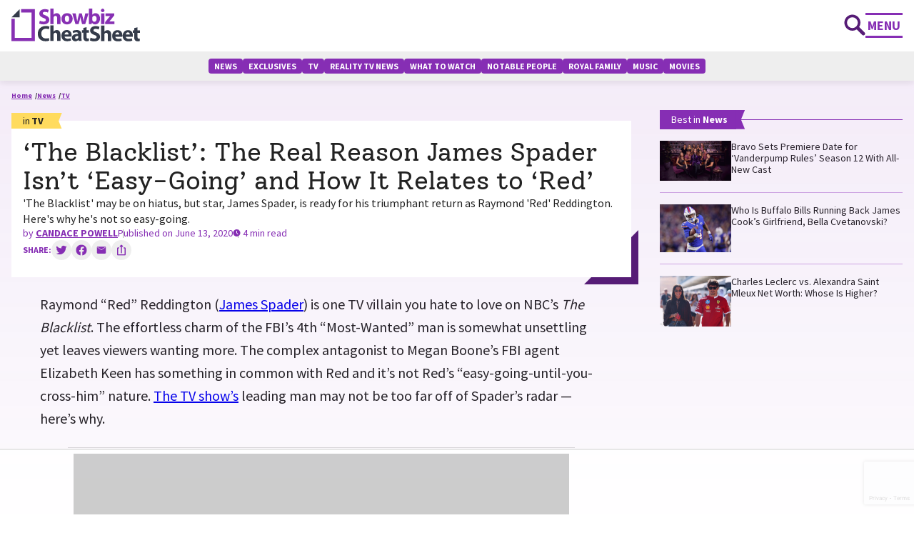

--- FILE ---
content_type: text/html; charset=UTF-8
request_url: https://www.cheatsheet.com/news/the-blacklist-the-real-reason-james-spader-isnt-easy-going-and-how-it-relates-to-red.html/
body_size: 45918
content:
    <!DOCTYPE html>
    <html lang="en-US">
    <head itemscope itemtype="http://schema.org/WebSite">
	    <meta charset="UTF-8">
    <meta name="viewport" content="width=device-width, initial-scale=1">
    <link rel="profile" href="http://gmpg.org/xfn/11">
    <link rel="preload" href="https://www.cheatsheet.com/wp-content/uploads/2021/09/showbiz_2x.png" as="image">	<script type='text/javascript'>
		rtcd = new Object();
		rtcd.vertical = 'news';
		rtcd.vertical_name = 'News';
		rtcd.post_id = 1772530;
		rtcd.author = 'candace-ganger';
		rtcd.date_published = '2020-06-13 11:00:00';
		rtcd.tags = '["tv shows"]';
		rtcd.tags_data = '[{"name":"tv shows","link":"https:\/\/www.cheatsheet.com\/tag\/tv-shows"}]';
		rtcd.workflow_analysis = '';
	</script>
	<title>&#039;The Blacklist&#039;: The Real Reason James Spader Isn&#039;t &#039;Easy-Going&#039; and How It Relates to &#039;Red&#039;</title>
    <link rel="shortcut icon" type="image/x-icon" href="https://www.cheatsheet.com/wp-content/uploads/2021/09/favicon.png">
<script>!function(){"use strict";var t=new URL(window.location.href),e=Array.from(t.searchParams.entries()).map(t=>`${t[0]}=${t[1]}`);const a=t=>t.replace(/\s/g,""),r=async t=>{const e={sha256Hash:"",sha1Hash:""};if(!("msCrypto"in window)&&"https:"===location.protocol&&"crypto"in window&&"TextEncoder"in window){const a=(new TextEncoder).encode(t),[r,o]=await Promise.all([n("SHA-256",a),n("SHA-1",a)]);e.sha256Hash=r,e.sha1Hash=o}return e},n=async(t,e)=>{const a=await crypto.subtle.digest(t,e);return Array.from(new Uint8Array(a)).map(t=>("00"+t.toString(16)).slice(-2)).join("")};function o(t){let e=!0;return Object.keys(t).forEach(a=>{0===t[a].length&&(e=!1)}),e}function s(){e.splice(i,1);var a="?"+e.join("&")+t.hash;history.replaceState(null,"",a)}for(var i=0;i<e.length;i++){var c="adt_ei",l=decodeURIComponent(e[i]);if(0===l.indexOf(c)){var h=l.split(c+"=")[1];if((t=>{const e=t.match(/((?=([a-zA-Z0-9._!#$%+^&*()[\]<>-]+))\2@[a-zA-Z0-9._-]+\.[a-zA-Z0-9._-]+)/gi);return e?e[0]:""})(a(h.toLowerCase()))){r(h).then(t=>{if(o(t)){var e={value:t,created:Date.now()};localStorage.setItem(c,JSON.stringify(e)),localStorage.setItem("adt_emsrc","url")}s()});break}s();break}}}();
</script><script>(function(html){html.className = html.className.replace(/\bno-js\b/,'js')})(document.documentElement);</script>
<meta name='robots' content='index, follow, max-image-preview:large, max-snippet:-1, max-video-preview:-1' />
<style data-no-optimize="1" data-cfasync="false">
	.adthrive-ad {
		margin-top: 10px;
		margin-bottom: 10px;
		text-align: center;
		overflow-x: visible;
		clear: both;
		line-height: 0;
	}
	/* White Background For Mobile Sticky Video Player */
.adthrive-collapse-mobile-background {
background-color:white!important;
}
.adthrive-top-collapse-close > svg > * {
stroke: black;
font-family: sans-serif;
}</style>
<script data-no-optimize="1" data-cfasync="false">
	window.adthriveCLS = {
		enabledLocations: ['Content', 'Recipe'],
		injectedSlots: [],
		injectedFromPlugin: true,
		branch: '486e380',bucket: 'prod',			};
	window.adthriveCLS.siteAds = {"betaTester":true,"targeting":[{"value":"648cc7124a1b196ddac3e6ec","key":"siteId"},{"value":"673bb98d6b02df79962d94f6","key":"organizationId"},{"value":"Showbiz Cheat Sheet","key":"siteName"},{"value":"Prime","key":"service"},{"value":"on","key":"bidding"},{"value":["Entertainment"],"key":"verticals"}],"siteUrl":"https://cheatsheet.com","siteId":"648cc7124a1b196ddac3e6ec","siteName":"Showbiz Cheat Sheet","breakpoints":{"tablet":768,"desktop":1024},"cloudflare":null,"adUnits":[{"sequence":null,"targeting":[{"value":["Content"],"key":"location"}],"devices":["desktop","tablet","phone"],"name":"Content","sticky":false,"location":"Content","dynamic":{"pageSelector":"","spacing":0,"max":0,"lazyMax":99,"enable":true,"lazy":true,"elementSelector":".raptive-cheatsheet-content","skip":0,"classNames":[],"position":"afterbegin","every":1,"enabled":true},"stickyOverlapSelector":"","adSizes":[[728,90],[336,280],[320,50],[468,60],[970,90],[250,250],[1,1],[320,100],[970,250],[1,2],[300,50],[300,300],[552,334],[728,250],[300,250]],"priority":199,"autosize":true},{"sequence":1,"targeting":[{"value":["Sidebar"],"key":"location"}],"devices":["desktop","tablet"],"name":"Sidebar_1","sticky":false,"location":"Sidebar","dynamic":{"pageSelector":"body.single-post ","spacing":0,"max":1,"lazyMax":null,"enable":true,"lazy":false,"elementSelector":".raptive-cheatsheet-sidebar","skip":0,"classNames":[],"position":"afterbegin","every":1,"enabled":true},"stickyOverlapSelector":"","adSizes":[[160,600],[336,280],[320,50],[300,600],[250,250],[1,1],[320,100],[300,1050],[300,50],[300,420],[300,250]],"priority":299,"autosize":true},{"sequence":9,"targeting":[{"value":["Sidebar"],"key":"location"}],"devices":["desktop","tablet"],"name":"Sidebar_9","sticky":false,"location":"Sidebar","dynamic":{"pageSelector":"body.single-post ","spacing":0,"max":1,"lazyMax":null,"enable":true,"lazy":false,"elementSelector":".raptive-cheatsheet-sidebar","skip":0,"classNames":[],"position":"beforeend","every":1,"enabled":true},"stickyOverlapSelector":"","adSizes":[[160,600],[336,280],[320,50],[300,600],[250,250],[1,1],[320,100],[300,1050],[300,50],[300,420],[300,250]],"priority":291,"autosize":true},{"sequence":null,"targeting":[{"value":["Content"],"key":"location"}],"devices":["desktop","tablet","phone"],"name":"Content","sticky":false,"location":"Content","dynamic":{"pageSelector":"","spacing":0,"max":3,"lazyMax":96,"enable":true,"lazy":true,"elementSelector":".eg-single-article__block-content > p:not(:last-of-type)","skip":2,"classNames":[],"position":"beforebegin","every":1,"enabled":true},"stickyOverlapSelector":"","adSizes":[[728,90],[336,280],[320,50],[468,60],[970,90],[250,250],[1,1],[320,100],[970,250],[1,2],[300,50],[300,300],[552,334],[728,250],[300,250]],"priority":199,"autosize":true},{"sequence":null,"targeting":[{"value":["Below Post"],"key":"location"}],"devices":["desktop","tablet","phone"],"name":"Below_Post","sticky":false,"location":"Below Post","dynamic":{"pageSelector":"","spacing":0,"max":0,"lazyMax":1,"enable":true,"lazy":true,"elementSelector":".eg-single-article__block-content","skip":0,"classNames":[],"position":"afterend","every":1,"enabled":true},"stickyOverlapSelector":"","adSizes":[[728,90],[336,280],[320,50],[468,60],[250,250],[1,1],[320,100],[300,250],[970,250],[728,250]],"priority":99,"autosize":true},{"sequence":null,"targeting":[{"value":["Footer"],"key":"location"}],"devices":["desktop","tablet","phone"],"name":"Footer","sticky":false,"location":"Footer","dynamic":{"pageSelector":"","spacing":0,"max":1,"lazyMax":null,"enable":true,"lazy":false,"elementSelector":"body","skip":0,"classNames":[],"position":"beforeend","every":1,"enabled":true},"stickyOverlapSelector":"","adSizes":[[320,50],[320,100],[728,90],[970,90],[468,60],[1,1],[300,50]],"priority":-1,"autosize":true}],"adDensityLayout":{"mobile":{"adDensity":0.28,"onePerViewport":false},"pageOverrides":[{"mobile":{"adDensity":0.99,"onePerViewport":false},"note":null,"pageSelector":" .raptive-cheatsheet-content","desktop":{"adDensity":0.99,"onePerViewport":false}}],"desktop":{"adDensity":0.28,"onePerViewport":false}},"adDensityEnabled":true,"siteExperiments":[],"adTypes":{"sponsorTileDesktop":true,"interscrollerDesktop":true,"nativeBelowPostDesktop":true,"miniscroller":true,"largeFormatsMobile":true,"nativeMobileContent":true,"inRecipeRecommendationMobile":true,"nativeMobileRecipe":true,"sponsorTileMobile":true,"expandableCatalogAdsMobile":false,"outstreamMobile":true,"nativeHeaderMobile":true,"inRecipeRecommendationDesktop":true,"nativeDesktopContent":true,"outstreamDesktop":true,"animatedFooter":true,"skylineHeader":false,"expandableFooter":true,"nativeDesktopSidebar":true,"videoFootersMobile":true,"videoFootersDesktop":true,"interscroller":true,"nativeDesktopRecipe":true,"nativeHeaderDesktop":true,"nativeBelowPostMobile":true,"expandableCatalogAdsDesktop":false,"largeFormatsDesktop":true},"adOptions":{"theTradeDesk":true,"rtbhouse":true,"undertone":true,"sidebarConfig":{"dynamicStickySidebar":{"minHeight":1800,"enabled":false,"blockedSelectors":[]}},"footerCloseButton":true,"teads":true,"seedtag":true,"pmp":true,"thirtyThreeAcross":true,"sharethrough":true,"optimizeVideoPlayersForEarnings":true,"removeVideoTitleWrapper":true,"pubMatic":true,"contentTermsFooterEnabled":true,"infiniteScroll":false,"longerVideoAdPod":true,"yahoossp":true,"spa":false,"stickyContainerConfig":{"recipeDesktop":{"minHeight":null,"enabled":false},"blockedSelectors":[],"stickyHeaderSelectors":[],"content":{"minHeight":null,"enabled":false},"recipeMobile":{"minHeight":null,"enabled":false}},"sonobi":true,"gatedPrint":{"printClasses":[],"siteEmailServiceProviderId":null,"defaultOptIn":false,"enabled":false,"newsletterPromptEnabled":false},"yieldmo":true,"footerSelector":"","consentMode":{"enabled":false,"customVendorList":""},"amazonUAM":true,"gamMCMEnabled":true,"gamMCMChildNetworkCode":"298215956","rubicon":true,"conversant":true,"openx":true,"customCreativeEnabled":true,"secColor":"#000000","unruly":true,"mediaGrid":true,"bRealTime":true,"adInViewTime":null,"gumgum":true,"comscoreFooter":true,"desktopInterstitial":false,"amx":true,"footerCloseButtonDesktop":false,"ozone":true,"isAutoOptimized":false,"adform":true,"comscoreTAL":true,"targetaff":false,"bgColor":"#FFFFFF","advancePlaylistOptions":{"playlistPlayer":{"enabled":true},"relatedPlayer":{"enabled":true,"applyToFirst":true}},"kargo":true,"liveRampATS":true,"footerCloseButtonMobile":false,"interstitialBlockedPageSelectors":"","prioritizeShorterVideoAds":true,"allowSmallerAdSizes":true,"blis":true,"wakeLock":{"desktopEnabled":true,"mobileValue":15,"mobileEnabled":true,"desktopValue":30},"mobileInterstitial":false,"tripleLift":true,"sensitiveCategories":["alc","ast","cbd","cosm","gamc","pol","rel","wtl","ske"],"liveRamp":true,"adthriveEmailIdentity":true,"criteo":true,"nativo":true,"infiniteScrollOptions":{"selector":"","heightThreshold":0},"siteAttributes":{"mobileHeaderSelectors":[],"desktopHeaderSelectors":[]},"dynamicContentSlotLazyLoading":true,"clsOptimizedAds":true,"ogury":true,"verticals":["Entertainment"],"inImage":false,"stackadapt":true,"usCMP":{"enabled":false,"regions":[]},"advancePlaylist":true,"delayLoading":false,"inImageZone":null,"appNexus":true,"rise":true,"liveRampId":"0964594981afb","infiniteScrollRefresh":false,"indexExchange":true},"siteAdsProfiles":[],"thirdPartySiteConfig":{"partners":{"discounts":[]}},"videoPlayers":{"contextual":{"autoplayCollapsibleEnabled":false,"overrideEmbedLocation":false,"defaultPlayerType":"static"},"videoEmbed":"wordpress","footerSelector":"","contentSpecificPlaylists":[],"players":[{"playlistId":"","pageSelector":"","devices":["mobile","desktop"],"mobileLocation":null,"description":"","skip":0,"title":"","type":"stationaryRelated","enabled":true,"elementSelector":"","id":4084176,"position":"","saveVideoCloseState":false,"shuffle":false,"mobileHeaderSelector":null,"playerId":"iK0CU6q5"},{"playlistId":"","pageSelector":"","devices":["desktop","mobile"],"mobileLocation":"top-center","description":"","skip":0,"title":"","type":"stickyRelated","enabled":true,"elementSelector":".raptive-cheatsheet-content","id":4084177,"position":"afterbegin","saveVideoCloseState":false,"shuffle":false,"mobileHeaderSelector":null,"playerId":"iK0CU6q5"},{"playlistId":"EBs4fFPp","pageSelector":"","devices":["desktop","mobile"],"mobileLocation":"top-center","description":"","skip":0,"title":"","type":"stickyPlaylist","enabled":true,"formattedType":"Sticky Playlist","elementSelector":".eg-single-article__block-content > p","id":4083113,"position":"afterend","saveVideoCloseState":true,"shuffle":true,"mobileHeaderSelector":".eg-site-header--sticky","playerId":"AX32dftJ"}],"partners":{"theTradeDesk":true,"unruly":true,"mediaGrid":true,"undertone":true,"gumgum":true,"seedtag":true,"amx":true,"ozone":true,"adform":true,"pmp":true,"kargo":true,"thirtyThreeAcross":true,"connatix":true,"stickyOutstream":{"desktop":{"enabled":true},"blockedPageSelectors":"","mobileLocation":"bottom-left","allowOnHomepage":true,"mobile":{"enabled":true},"saveVideoCloseState":false,"mobileHeaderSelector":null,"allowForPageWithStickyPlayer":{"enabled":true}},"sharethrough":true,"blis":true,"tripleLift":true,"pubMatic":true,"criteo":true,"yahoossp":true,"nativo":true,"stackadapt":true,"yieldmo":true,"amazonUAM":true,"rubicon":true,"appNexus":true,"rise":true,"openx":true,"indexExchange":true}}};</script>

<script data-no-optimize="1" data-cfasync="false">
(function(w, d) {
	w.adthrive = w.adthrive || {};
	w.adthrive.cmd = w.adthrive.cmd || [];
	w.adthrive.plugin = 'adthrive-ads-3.5.6';
	w.adthrive.host = 'ads.adthrive.com';
	w.adthrive.integration = 'plugin';

	var commitParam = (w.adthriveCLS && w.adthriveCLS.bucket !== 'prod' && w.adthriveCLS.branch) ? '&commit=' + w.adthriveCLS.branch : '';

	var s = d.createElement('script');
	s.async = true;
	s.referrerpolicy='no-referrer-when-downgrade';
	s.src = 'https://' + w.adthrive.host + '/sites/648cc7124a1b196ddac3e6ec/ads.min.js?referrer=' + w.encodeURIComponent(w.location.href) + commitParam + '&cb=' + (Math.floor(Math.random() * 100) + 1) + '';
	var n = d.getElementsByTagName('script')[0];
	n.parentNode.insertBefore(s, n);
})(window, document);
</script>
<link rel="dns-prefetch" href="https://ads.adthrive.com/"><link rel="preconnect" href="https://ads.adthrive.com/"><link rel="preconnect" href="https://ads.adthrive.com/" crossorigin><meta name="robots" content="max-image-preview:large">

	<!-- This site is optimized with the Yoast SEO Premium plugin v21.9 (Yoast SEO v21.9.1) - https://yoast.com/wordpress/plugins/seo/ -->
	<meta name="description" content="&#039;The Blacklist&#039; may be on hiatus, but star, James Spader, is ready for his triumphant return as Raymond &#039;Red&#039; Reddington. Here&#039;s why he&#039;s not so easy-going." />
	<link rel="canonical" href="https://www.cheatsheet.com/news/the-blacklist-the-real-reason-james-spader-isnt-easy-going-and-how-it-relates-to-red.html/" />
	<meta property="og:locale" content="en_US" />
	<meta property="og:type" content="article" />
	<meta property="og:title" content="&#039;The Blacklist&#039;: The Real Reason James Spader Isn&#039;t &#039;Easy-Going&#039; and How It Relates to &#039;Red&#039;" />
	<meta property="og:description" content="&#039;The Blacklist&#039; may be on hiatus, but star, James Spader, is ready for his triumphant return as Raymond &#039;Red&#039; Reddington. Here&#039;s why he&#039;s not so easy-going." />
	<meta property="og:url" content="https://www.cheatsheet.com/news/the-blacklist-the-real-reason-james-spader-isnt-easy-going-and-how-it-relates-to-red.html/" />
	<meta property="og:site_name" content="Showbiz Cheat Sheet" />
	<meta property="article:publisher" content="https://www.facebook.com/ShowbizCheatsheet" />
	<meta property="article:published_time" content="2020-06-13T15:00:00+00:00" />
	<meta property="article:modified_time" content="2020-06-23T18:05:06+00:00" />
	<meta property="og:image" content="https://www.cheatsheet.com/wp-content/uploads/2020/06/James-Spader.jpg?w=1200" />
	<meta name="author" content="Candace Powell" />
	<meta name="twitter:card" content="summary_large_image" />
	<meta name="twitter:creator" content="@candylandpowell" />
	<meta name="twitter:site" content="@cheatsheet" />
	<meta name="twitter:label1" content="Written by" />
	<meta name="twitter:data1" content="Candace Powell" />
	<meta name="twitter:label2" content="Est. reading time" />
	<meta name="twitter:data2" content="6 minutes" />
	<!-- / Yoast SEO Premium plugin. -->


<script type='application/javascript'>console.log('PixelYourSite Free version 9.4.7.1');</script>
<link rel='dns-prefetch' href='//fonts.googleapis.com' />
<link rel="alternate" type="application/rss+xml" title="Showbiz Cheat Sheet &raquo; Feed" href="https://www.cheatsheet.com/feed/" />
<link rel="alternate" type="application/rss+xml" title="Showbiz Cheat Sheet &raquo; Comments Feed" href="https://www.cheatsheet.com/comments/feed/" />
<link rel='stylesheet' id='wp-block-library-css' href='https://www.cheatsheet.com/wp-includes/css/dist/block-library/style.min.css?ver=84d357cbea119a9e25b8efc67766aa00' type='text/css' media='all' />
<style id='global-styles-inline-css' type='text/css'>
body{--wp--preset--color--black: #000000;--wp--preset--color--cyan-bluish-gray: #abb8c3;--wp--preset--color--white: #ffffff;--wp--preset--color--pale-pink: #f78da7;--wp--preset--color--vivid-red: #cf2e2e;--wp--preset--color--luminous-vivid-orange: #ff6900;--wp--preset--color--luminous-vivid-amber: #fcb900;--wp--preset--color--light-green-cyan: #7bdcb5;--wp--preset--color--vivid-green-cyan: #00d084;--wp--preset--color--pale-cyan-blue: #8ed1fc;--wp--preset--color--vivid-cyan-blue: #0693e3;--wp--preset--color--vivid-purple: #9b51e0;--wp--preset--gradient--vivid-cyan-blue-to-vivid-purple: linear-gradient(135deg,rgba(6,147,227,1) 0%,rgb(155,81,224) 100%);--wp--preset--gradient--light-green-cyan-to-vivid-green-cyan: linear-gradient(135deg,rgb(122,220,180) 0%,rgb(0,208,130) 100%);--wp--preset--gradient--luminous-vivid-amber-to-luminous-vivid-orange: linear-gradient(135deg,rgba(252,185,0,1) 0%,rgba(255,105,0,1) 100%);--wp--preset--gradient--luminous-vivid-orange-to-vivid-red: linear-gradient(135deg,rgba(255,105,0,1) 0%,rgb(207,46,46) 100%);--wp--preset--gradient--very-light-gray-to-cyan-bluish-gray: linear-gradient(135deg,rgb(238,238,238) 0%,rgb(169,184,195) 100%);--wp--preset--gradient--cool-to-warm-spectrum: linear-gradient(135deg,rgb(74,234,220) 0%,rgb(151,120,209) 20%,rgb(207,42,186) 40%,rgb(238,44,130) 60%,rgb(251,105,98) 80%,rgb(254,248,76) 100%);--wp--preset--gradient--blush-light-purple: linear-gradient(135deg,rgb(255,206,236) 0%,rgb(152,150,240) 100%);--wp--preset--gradient--blush-bordeaux: linear-gradient(135deg,rgb(254,205,165) 0%,rgb(254,45,45) 50%,rgb(107,0,62) 100%);--wp--preset--gradient--luminous-dusk: linear-gradient(135deg,rgb(255,203,112) 0%,rgb(199,81,192) 50%,rgb(65,88,208) 100%);--wp--preset--gradient--pale-ocean: linear-gradient(135deg,rgb(255,245,203) 0%,rgb(182,227,212) 50%,rgb(51,167,181) 100%);--wp--preset--gradient--electric-grass: linear-gradient(135deg,rgb(202,248,128) 0%,rgb(113,206,126) 100%);--wp--preset--gradient--midnight: linear-gradient(135deg,rgb(2,3,129) 0%,rgb(40,116,252) 100%);--wp--preset--font-size--small: 13px;--wp--preset--font-size--medium: 20px;--wp--preset--font-size--large: 36px;--wp--preset--font-size--x-large: 42px;--wp--preset--spacing--20: 0.44rem;--wp--preset--spacing--30: 0.67rem;--wp--preset--spacing--40: 1rem;--wp--preset--spacing--50: 1.5rem;--wp--preset--spacing--60: 2.25rem;--wp--preset--spacing--70: 3.38rem;--wp--preset--spacing--80: 5.06rem;--wp--preset--shadow--natural: 6px 6px 9px rgba(0, 0, 0, 0.2);--wp--preset--shadow--deep: 12px 12px 50px rgba(0, 0, 0, 0.4);--wp--preset--shadow--sharp: 6px 6px 0px rgba(0, 0, 0, 0.2);--wp--preset--shadow--outlined: 6px 6px 0px -3px rgba(255, 255, 255, 1), 6px 6px rgba(0, 0, 0, 1);--wp--preset--shadow--crisp: 6px 6px 0px rgba(0, 0, 0, 1);--wp--custom--color--blackish: #222222;--wp--custom--color--white: #fff;--wp--custom--color--black: #000;--wp--custom--color--gray--light: #eeeeee;--wp--custom--color--gray--mid: #b1b1b1;--wp--custom--color--gray--dark: #5c5d5f;--wp--custom--color--brand--default: #561c76;--wp--custom--color--brand--primary: var(--wp--custom--color--brand--default);--wp--custom--color--brand--primary-interactive: #862eb4;--wp--custom--color--flag--shadow: #cfa53a;--wp--custom--color--flag--label: #ffdb5e;--wp--custom--color--accent--primary: #d2ace5;--wp--custom--color--accent--secondary: #ff9390;--wp--custom--color--ad--placeholder: #afafaf;--wp--custom--color--ad--bg: #f4eaf9;--wp--custom--color--gradient--light: linear-gradient(90deg, rgba(134,46,180,0.2) 0%, rgba(134,46,180,0) 100%);--wp--custom--color--gradient--dark: linear-gradient(90deg, rgba(134,46,180,1) 0%, rgba(86,28,118,1) 100%);--wp--custom--color--gradient--light-to-bottom: linear-gradient(to bottom, rgba(134, 46, 180, 0.2) -120%, rgba(134, 46, 180, 0) 100%);--wp--custom--color--gradient--dark-to-bottom: linear-gradient(157.01deg, #862EB4 23.11%, #561C76 90%);--wp--custom--color--button--focus: var(--wp--custom--color--brand--default);--wp--custom--color--quote--border: var(--wp--custom--color--accent--secondary);--wp--custom--color--quote--text: var(--wp--custom--color--quote--border);--wp--custom--font--family--primary: "Source Sans Pro", sans-serif;--wp--custom--font--family--secondary: "Solway", serif;--wp--custom--font--family--body: var(--wp--custom--font--family--primary);--wp--custom--font--family--body-headline: var(--wp--custom--font--family--primary);--wp--custom--font--family--headline: var(--wp--custom--font--family--secondary);--wp--custom--font--line-height--xs: 1;--wp--custom--font--line-height--sm: 1.12;--wp--custom--font--line-height--md: 1.2;--wp--custom--font--line-height--lg: 1.4;--wp--custom--font--line-height--xlg: 1.6;--wp--custom--font--size--10: 0.625rem;--wp--custom--font--size--12: 0.75rem;--wp--custom--font--size--14: 0.88rem;--wp--custom--font--size--16: 1rem;--wp--custom--font--size--18: 1.13rem;--wp--custom--font--size--20: 1.25rem;--wp--custom--font--size--24: 1.5rem;--wp--custom--font--size--36-48: clamp(2.25rem, calc(1.95rem + 1.30vw), 3.00rem);--wp--custom--font--size--24-36: clamp(1.5rem, calc(1.20rem + 1.29vw), 2.25rem);--wp--custom--font--size--24-32: clamp(1.5rem, calc(1.30rem + 0.86vw), 2rem);--wp--custom--font--size--20-24: clamp(1.25rem, calc(1.15rem + 0.43vw), 1.5rem);--wp--custom--font--size--18-24: clamp(1.13rem, calc(0.97rem + 0.65vw), 1.50rem);--wp--custom--font--size--18-20: clamp(1.13rem, calc(1.08rem + 0.22vw), 1.25rem);--wp--custom--font--weight--regular: 400;--wp--custom--font--weight--semibold: 600;--wp--custom--font--weight--bold: 700;--wp--custom--font--weight--headline: var(--wp--custom--font--weight--regular);--wp--custom--font--weight--body-headline: var(--wp--custom--font--weight--bold);--wp--custom--spacing--004: 4px;--wp--custom--spacing--008: 8px;--wp--custom--spacing--010: 10px;--wp--custom--spacing--012: 12px;--wp--custom--spacing--016: 16px;--wp--custom--spacing--022: 22px;--wp--custom--spacing--024: 24px;--wp--custom--spacing--032: 32px;--wp--custom--spacing--040: 40px;--wp--custom--spacing--048: 48px;--wp--custom--spacing--060: 60px;--wp--custom--content--width--default: 51.250rem;--wp--custom--content--width--wide: 80.125rem;}body { margin: 0;--wp--style--global--content-size: var(--wp--custom--content--width--default);--wp--style--global--wide-size: var(--wp--custom--content--width--wide); }.wp-site-blocks > .alignleft { float: left; margin-right: 2em; }.wp-site-blocks > .alignright { float: right; margin-left: 2em; }.wp-site-blocks > .aligncenter { justify-content: center; margin-left: auto; margin-right: auto; }:where(.wp-site-blocks) > * { margin-block-start: ; margin-block-end: 0; }:where(.wp-site-blocks) > :first-child:first-child { margin-block-start: 0; }:where(.wp-site-blocks) > :last-child:last-child { margin-block-end: 0; }body { --wp--style--block-gap: ; }body .is-layout-flow > .alignleft{float: left;margin-inline-start: 0;margin-inline-end: 2em;}body .is-layout-flow > .alignright{float: right;margin-inline-start: 2em;margin-inline-end: 0;}body .is-layout-flow > .aligncenter{margin-left: auto !important;margin-right: auto !important;}body .is-layout-constrained > .alignleft{float: left;margin-inline-start: 0;margin-inline-end: 2em;}body .is-layout-constrained > .alignright{float: right;margin-inline-start: 2em;margin-inline-end: 0;}body .is-layout-constrained > .aligncenter{margin-left: auto !important;margin-right: auto !important;}body .is-layout-constrained > :where(:not(.alignleft):not(.alignright):not(.alignfull)){max-width: var(--wp--style--global--content-size);margin-left: auto !important;margin-right: auto !important;}body .is-layout-constrained > .alignwide{max-width: var(--wp--style--global--wide-size);}body .is-layout-flex{display: flex;}body .is-layout-flex{flex-wrap: wrap;align-items: center;}body .is-layout-flex > *{margin: 0;}body .is-layout-grid{display: grid;}body .is-layout-grid > *{margin: 0;}body{background-color: var(--wp--custom--color--white);color: var(--wp--custom--color--blackish);font-family: var(--wp--custom--font--family--body);font-size: var(--wp--custom--font--size--18);font-style: normal;font-weight: var(--wp--custom--font--weight--regular);line-height: var(--wp--custom--font--line-height--lg);padding-top: 0px;padding-right: 0px;padding-bottom: 0px;padding-left: 0px;}a:where(:not(.wp-element-button)){color: var(--wp--custom--color--brand--primary-interactive);text-decoration: underline;}h1{font-family: var(--wp--custom--font--family--headline);font-size: var(--wp--custom--font--size--36-48);font-weight: var(--wp--custom--font--weight--headline);line-height: var(--wp--custom--font--line-height--sm);margin-bottom: var(--wp--custom--spacing--008);}h2{font-family: var(--wp--custom--font--family--headline);font-size: var(--wp--custom--font--size--24-36);font-weight: var(--wp--custom--font--weight--headline);line-height: var(--wp--custom--font--line-height--md);margin-bottom: var(--wp--custom--spacing--024);}h3{font-family: var(--wp--custom--font--family--headline);font-size: var(--wp--custom--font--size--20-24);font-weight: var(--wp--custom--font--weight--headline);line-height: var(--wp--custom--font--line-height--md);margin-bottom: var(--wp--custom--spacing--024);}h4{font-family: var(--wp--custom--font--family--headline);font-size: var(--wp--custom--font--size--18-20);font-weight: var(--wp--custom--font--weight--headline);line-height: var(--wp--custom--font--line-height--md);margin-bottom: var(--wp--custom--spacing--024);}h5{font-family: var(--wp--custom--font--family--headline);font-size: var(--wp--custom--font--size--18);font-weight: var(--wp--custom--font--weight--headline);line-height: var(--wp--custom--font--line-height--md);margin-bottom: var(--wp--custom--spacing--024);}h6{font-family: var(--wp--custom--font--family--headline);font-size: var(--wp--custom--font--size--16);font-weight: var(--wp--custom--font--weight--headline);line-height: var(--wp--custom--font--line-height--md);margin-bottom: var(--wp--custom--spacing--024);}.wp-element-button, .wp-block-button__link{background-color: #32373c;border-width: 0;color: #fff;font-family: inherit;font-size: inherit;line-height: inherit;padding: calc(0.667em + 2px) calc(1.333em + 2px);text-decoration: none;}.has-black-color{color: var(--wp--preset--color--black) !important;}.has-cyan-bluish-gray-color{color: var(--wp--preset--color--cyan-bluish-gray) !important;}.has-white-color{color: var(--wp--preset--color--white) !important;}.has-pale-pink-color{color: var(--wp--preset--color--pale-pink) !important;}.has-vivid-red-color{color: var(--wp--preset--color--vivid-red) !important;}.has-luminous-vivid-orange-color{color: var(--wp--preset--color--luminous-vivid-orange) !important;}.has-luminous-vivid-amber-color{color: var(--wp--preset--color--luminous-vivid-amber) !important;}.has-light-green-cyan-color{color: var(--wp--preset--color--light-green-cyan) !important;}.has-vivid-green-cyan-color{color: var(--wp--preset--color--vivid-green-cyan) !important;}.has-pale-cyan-blue-color{color: var(--wp--preset--color--pale-cyan-blue) !important;}.has-vivid-cyan-blue-color{color: var(--wp--preset--color--vivid-cyan-blue) !important;}.has-vivid-purple-color{color: var(--wp--preset--color--vivid-purple) !important;}.has-black-background-color{background-color: var(--wp--preset--color--black) !important;}.has-cyan-bluish-gray-background-color{background-color: var(--wp--preset--color--cyan-bluish-gray) !important;}.has-white-background-color{background-color: var(--wp--preset--color--white) !important;}.has-pale-pink-background-color{background-color: var(--wp--preset--color--pale-pink) !important;}.has-vivid-red-background-color{background-color: var(--wp--preset--color--vivid-red) !important;}.has-luminous-vivid-orange-background-color{background-color: var(--wp--preset--color--luminous-vivid-orange) !important;}.has-luminous-vivid-amber-background-color{background-color: var(--wp--preset--color--luminous-vivid-amber) !important;}.has-light-green-cyan-background-color{background-color: var(--wp--preset--color--light-green-cyan) !important;}.has-vivid-green-cyan-background-color{background-color: var(--wp--preset--color--vivid-green-cyan) !important;}.has-pale-cyan-blue-background-color{background-color: var(--wp--preset--color--pale-cyan-blue) !important;}.has-vivid-cyan-blue-background-color{background-color: var(--wp--preset--color--vivid-cyan-blue) !important;}.has-vivid-purple-background-color{background-color: var(--wp--preset--color--vivid-purple) !important;}.has-black-border-color{border-color: var(--wp--preset--color--black) !important;}.has-cyan-bluish-gray-border-color{border-color: var(--wp--preset--color--cyan-bluish-gray) !important;}.has-white-border-color{border-color: var(--wp--preset--color--white) !important;}.has-pale-pink-border-color{border-color: var(--wp--preset--color--pale-pink) !important;}.has-vivid-red-border-color{border-color: var(--wp--preset--color--vivid-red) !important;}.has-luminous-vivid-orange-border-color{border-color: var(--wp--preset--color--luminous-vivid-orange) !important;}.has-luminous-vivid-amber-border-color{border-color: var(--wp--preset--color--luminous-vivid-amber) !important;}.has-light-green-cyan-border-color{border-color: var(--wp--preset--color--light-green-cyan) !important;}.has-vivid-green-cyan-border-color{border-color: var(--wp--preset--color--vivid-green-cyan) !important;}.has-pale-cyan-blue-border-color{border-color: var(--wp--preset--color--pale-cyan-blue) !important;}.has-vivid-cyan-blue-border-color{border-color: var(--wp--preset--color--vivid-cyan-blue) !important;}.has-vivid-purple-border-color{border-color: var(--wp--preset--color--vivid-purple) !important;}.has-vivid-cyan-blue-to-vivid-purple-gradient-background{background: var(--wp--preset--gradient--vivid-cyan-blue-to-vivid-purple) !important;}.has-light-green-cyan-to-vivid-green-cyan-gradient-background{background: var(--wp--preset--gradient--light-green-cyan-to-vivid-green-cyan) !important;}.has-luminous-vivid-amber-to-luminous-vivid-orange-gradient-background{background: var(--wp--preset--gradient--luminous-vivid-amber-to-luminous-vivid-orange) !important;}.has-luminous-vivid-orange-to-vivid-red-gradient-background{background: var(--wp--preset--gradient--luminous-vivid-orange-to-vivid-red) !important;}.has-very-light-gray-to-cyan-bluish-gray-gradient-background{background: var(--wp--preset--gradient--very-light-gray-to-cyan-bluish-gray) !important;}.has-cool-to-warm-spectrum-gradient-background{background: var(--wp--preset--gradient--cool-to-warm-spectrum) !important;}.has-blush-light-purple-gradient-background{background: var(--wp--preset--gradient--blush-light-purple) !important;}.has-blush-bordeaux-gradient-background{background: var(--wp--preset--gradient--blush-bordeaux) !important;}.has-luminous-dusk-gradient-background{background: var(--wp--preset--gradient--luminous-dusk) !important;}.has-pale-ocean-gradient-background{background: var(--wp--preset--gradient--pale-ocean) !important;}.has-electric-grass-gradient-background{background: var(--wp--preset--gradient--electric-grass) !important;}.has-midnight-gradient-background{background: var(--wp--preset--gradient--midnight) !important;}.has-small-font-size{font-size: var(--wp--preset--font-size--small) !important;}.has-medium-font-size{font-size: var(--wp--preset--font-size--medium) !important;}.has-large-font-size{font-size: var(--wp--preset--font-size--large) !important;}.has-x-large-font-size{font-size: var(--wp--preset--font-size--x-large) !important;}
.wp-block-navigation a:where(:not(.wp-element-button)){color: inherit;}
.wp-block-pullquote{font-size: 1.5em;line-height: 1.6;}
</style>
<link rel='stylesheet' id='endgame360_plugin_shared-css' href='https://www.cheatsheet.com/wp-content/mu-plugins/endgame360-plugin/dist/css/shared.css?ver=1.0.0' type='text/css' media='all' />
<link rel='stylesheet' id='endgame360_plugin_frontend-css' href='https://www.cheatsheet.com/wp-content/mu-plugins/endgame360-plugin/dist/css/frontend.css?ver=1.0.0' type='text/css' media='all' />
<link rel='stylesheet' id='contact-form-7-css' href='https://www.cheatsheet.com/wp-content/plugins/contact-form-7/includes/css/styles.css?ver=5.8.3' type='text/css' media='all' />
<link rel='stylesheet' id='eg360-style-css' href='https://www.cheatsheet.com/wp-content/plugins/e360-tag-optimizer/public/assets/css/eg360-style.css?ver=84d357cbea119a9e25b8efc67766aa00' type='text/css' media='all' />
<link rel='stylesheet' id='remoter-css' href='https://www.cheatsheet.com/wp-content/themes/endgame360-theme/legacy-styling/dist/css/single.css?ver=0.1.0' type='text/css' media='all' />
<link rel='stylesheet' id='styles-css' href='https://www.cheatsheet.com/wp-content/themes/endgame360-theme/dist/css/frontend.css?ver=3fa624cf201dcd320150' type='text/css' media='all' />
<script type='text/javascript' src='https://www.cheatsheet.com/wp-content/themes/endgame360-theme/legacy-styling/src/js/vendor/isMobile.min.js?ver=1762203069' id='isMobile-script-js'></script>
<script type='text/javascript' src='https://www.cheatsheet.com/wp-content/themes/endgame360-theme/legacy-styling/dist/js/rt-client.min.js?ver=1762203069' id='rt-client-script-js'></script>
<script type='text/javascript' src='https://www.cheatsheet.com/wp-includes/js/jquery/jquery.min.js?ver=3.7.0' id='jquery-core-js'></script>
<script type='text/javascript' src='https://www.cheatsheet.com/wp-includes/js/jquery/jquery-migrate.min.js?ver=3.4.1' id='jquery-migrate-js'></script>
<script type='text/javascript' src='https://www.cheatsheet.com/wp-content/plugins/pixelyoursite/dist/scripts/jquery.bind-first-0.2.3.min.js?ver=84d357cbea119a9e25b8efc67766aa00' id='jquery-bind-first-js'></script>
<script type='text/javascript' src='https://www.cheatsheet.com/wp-content/plugins/pixelyoursite/dist/scripts/js.cookie-2.1.3.min.js?ver=2.1.3' id='js-cookie-pys-js'></script>
<script type='text/javascript' id='pys-js-extra'>
/* <![CDATA[ */
var pysOptions = {"staticEvents":{"facebook":{"custom_event":[{"delay":0,"type":"static","name":"ViewContent","pixelIds":["1931209583834020"],"eventID":"722f63c2-b46e-44e1-b55a-eed4559eac36","params":{"page_title":"'The Blacklist': The Real Reason James Spader Isn't 'Easy-Going' and How It Relates to 'Red'","post_type":"post","post_id":1772530,"plugin":"PixelYourSite","user_role":"guest","event_url":"www.cheatsheet.com\/news\/the-blacklist-the-real-reason-james-spader-isnt-easy-going-and-how-it-relates-to-red.html\/"},"e_id":"custom_event","ids":[],"hasTimeWindow":false,"timeWindow":0,"woo_order":"","edd_order":""}],"init_event":[{"delay":0,"type":"static","name":"PageView","pixelIds":["1931209583834020"],"eventID":"f4ced163-7ada-4257-96ac-7529e8f12fac","params":{"post_category":"News, TV","page_title":"'The Blacklist': The Real Reason James Spader Isn't 'Easy-Going' and How It Relates to 'Red'","post_type":"post","post_id":1772530,"plugin":"PixelYourSite","user_role":"guest","event_url":"www.cheatsheet.com\/news\/the-blacklist-the-real-reason-james-spader-isnt-easy-going-and-how-it-relates-to-red.html\/"},"e_id":"init_event","ids":[],"hasTimeWindow":false,"timeWindow":0,"woo_order":"","edd_order":""}]}},"dynamicEvents":[],"triggerEvents":[],"triggerEventTypes":[],"facebook":{"pixelIds":["1931209583834020"],"advancedMatching":[],"advancedMatchingEnabled":true,"removeMetadata":false,"contentParams":{"post_type":"post","post_id":1772530,"content_name":"'The Blacklist': The Real Reason James Spader Isn't 'Easy-Going' and How It Relates to 'Red'","categories":"News, TV","tags":"tv shows"},"commentEventEnabled":true,"wooVariableAsSimple":false,"downloadEnabled":true,"formEventEnabled":true,"serverApiEnabled":true,"wooCRSendFromServer":false,"send_external_id":null},"debug":"","siteUrl":"https:\/\/www.cheatsheet.com","ajaxUrl":"https:\/\/www.cheatsheet.com\/wp-admin\/admin-ajax.php","ajax_event":"8e820a64a4","enable_remove_download_url_param":"1","cookie_duration":"7","last_visit_duration":"60","enable_success_send_form":"","ajaxForServerEvent":"1","send_external_id":"1","external_id_expire":"180","gdpr":{"ajax_enabled":false,"all_disabled_by_api":false,"facebook_disabled_by_api":false,"analytics_disabled_by_api":false,"google_ads_disabled_by_api":false,"pinterest_disabled_by_api":false,"bing_disabled_by_api":false,"externalID_disabled_by_api":false,"facebook_prior_consent_enabled":true,"analytics_prior_consent_enabled":true,"google_ads_prior_consent_enabled":null,"pinterest_prior_consent_enabled":true,"bing_prior_consent_enabled":true,"cookiebot_integration_enabled":false,"cookiebot_facebook_consent_category":"marketing","cookiebot_analytics_consent_category":"statistics","cookiebot_tiktok_consent_category":"marketing","cookiebot_google_ads_consent_category":null,"cookiebot_pinterest_consent_category":"marketing","cookiebot_bing_consent_category":"marketing","consent_magic_integration_enabled":false,"real_cookie_banner_integration_enabled":false,"cookie_notice_integration_enabled":false,"cookie_law_info_integration_enabled":false},"cookie":{"disabled_all_cookie":false,"disabled_advanced_form_data_cookie":false,"disabled_landing_page_cookie":false,"disabled_first_visit_cookie":false,"disabled_trafficsource_cookie":false,"disabled_utmTerms_cookie":false,"disabled_utmId_cookie":false},"woo":{"enabled":false},"edd":{"enabled":false}};
/* ]]> */
</script>
<script type='text/javascript' src='https://www.cheatsheet.com/wp-content/plugins/pixelyoursite/dist/scripts/public.js?ver=9.4.7.1' id='pys-js'></script>
<link rel="https://api.w.org/" href="https://www.cheatsheet.com/wp-json/" /><link rel="alternate" type="application/json" href="https://www.cheatsheet.com/wp-json/wp/v2/posts/1772530" />
<link rel="alternate" type="application/json+oembed" href="https://www.cheatsheet.com/wp-json/oembed/1.0/embed?url=https%3A%2F%2Fwww.cheatsheet.com%2Fnews%2Fthe-blacklist-the-real-reason-james-spader-isnt-easy-going-and-how-it-relates-to-red.html%2F" />
<link rel="alternate" type="text/xml+oembed" href="https://www.cheatsheet.com/wp-json/oembed/1.0/embed?url=https%3A%2F%2Fwww.cheatsheet.com%2Fnews%2Fthe-blacklist-the-real-reason-james-spader-isnt-easy-going-and-how-it-relates-to-red.html%2F&#038;format=xml" />
        <style>
        .getty.aligncenter {
            text-align: center;
        }
        .getty.alignleft {
            float: none;
            margin-right: 0;
        }
        .getty.alignleft > div {
            float: left;
            margin-right: 5px;
        }
        .getty.alignright {
            float: none;
            margin-left: 0;
        }
        .getty.alignright > div {
            float: right;
            margin-left: 5px;
        }
        </style>
        <script type="application/ld+json">
{
    "@context": "http://schema.org",
    "@type": "NewsArticle",
    "@id": "https://www.cheatsheet.com/news/the-blacklist-the-real-reason-james-spader-isnt-easy-going-and-how-it-relates-to-red.html/#article",
    "headline": "&#8216;The Blacklist&#8217;: The Real Reason James Spader Isn&#8217;t &#8216;Easy-Going&#8217; and How It Relates to &#8216;Red&#8217;",
    "datePublished": "2020-06-13T11:00:00-0400",
    "dateModified": "2020-06-23T14:05:06-0400",
    "wordCount": 1176,
    "commentCount": "0",
    "thumbnailUrl": "",
    "keywords": [
        "tv shows"
    ],
    "articleSection": "News",
    "inLanguage": "en-US",
    "copyrightYear": "2025",
    "isPartOf": {
        "@type": "WebPage",
        "@id": "https://www.cheatsheet.com/news/the-blacklist-the-real-reason-james-spader-isnt-easy-going-and-how-it-relates-to-red.html/",
        "url": "https://www.cheatsheet.com/news/the-blacklist-the-real-reason-james-spader-isnt-easy-going-and-how-it-relates-to-red.html/",
        "name": "&#8216;The Blacklist&#8217;: The Real Reason James Spader Isn&#8217;t &#8216;Easy-Going&#8217; and How It Relates to &#8216;Red&#8217;",
        "thumbnailUrl": "",
        "datePublished": "2020-06-13T11:00:00-0400",
        "dateModified": "2020-06-23T14:05:06-0400",
        "description": "'The Blacklist' may be on hiatus, but star, James Spader, is ready for his triumphant return as Raymond 'Red' Reddington. Here's why he's not so easy-going.",
        "inLanguage": "en-US",
        "isPartOf": {
            "@type": "WebSite",
            "@id": "https://www.cheatsheet.com/#website",
            "url": "https://www.cheatsheet.com",
            "name": "Showbiz Cheat Sheet",
            "description": "Binge-worthy royal family, Reality TV and pop culture news",
            "inLanguage": "en-US",
            "publisher": {
                "@type": "Organization",
                "@id": "https://www.cheatsheet.com/#organization",
                "name": "Showbiz Cheat Sheet",
                "url": "https://www.cheatsheet.com",
                "sameAs": [
                    "https://www.facebook.com/ShowbizCheatsheet",
                    "https://www.twitter.com/cheatsheet",
                    "https://www.instagram.com/showbizcheatsheet/",
                    "https://www.youtube.com/channel/UCWmTM34h0-P7FcCwuA6h6sw"
                ],
                "description": "Binge-worthy royal family, Reality TV and pop culture news",
                "email": "Eric@cheatsheet.com",
                "telephone": "3478712687",
                "legalName": "Showbiz Cheatsheet LLC",
                "foundingDate": "2009-01-10",
                "logo": {
                    "@type": "ImageObject",
                    "@id": "https://www.cheatsheet.com/#/schema/logo/image/",
                    "inLanguage": "en-US",
                    "url": "https://www.cheatsheet.com/wp-content/uploads/2025/03/Showbiz-Logo-1000-px.webp",
                    "contentUrl": "https://www.cheatsheet.com/wp-content/uploads/2025/03/Showbiz-Logo-1000-px.webp",
                    "width": 180,
                    "height": 180,
                    "caption": "Binge-worthy royal family, Reality TV and pop culture news"
                },
                "image": {
                    "@type": "ImageObject",
                    "@id": "https://www.cheatsheet.com/#/schema/logo/image/",
                    "inLanguage": "en-US",
                    "url": "https://www.cheatsheet.com/wp-content/uploads/2025/03/Showbiz-Logo-1000-px.webp",
                    "contentUrl": "https://www.cheatsheet.com/wp-content/uploads/2025/03/Showbiz-Logo-1000-px.webp",
                    "width": 180,
                    "height": 180,
                    "caption": "Binge-worthy royal family, Reality TV and pop culture news"
                },
                "numberOfEmployees": {
                    "@type": "QuantitativeValue",
                    "minValue": 11,
                    "maxValue": 50
                }
            },
            "potentialAction": [
                {
                    "@type": "SearchAction",
                    "target": {
                        "@type": "EntryPoint",
                        "urlTemplate": "https://www.cheatsheet.com/?s={search_term_string}"
                    },
                    "query-input": {
                        "@type": "PropertyValueSpecification",
                        "valueRequired": true,
                        "valueName": "search_term_string"
                    }
                }
            ]
        },
        "primaryImageOfPage": {
            "@type": "ImageObject",
            "@id": "https://www.cheatsheet.com/news/the-blacklist-the-real-reason-james-spader-isnt-easy-going-and-how-it-relates-to-red.html/#primaryimage",
            "inLanguage": "en-US",
            "url": "",
            "contentUrl": "",
            "width": "",
            "height": "",
            "caption": "&#8216;The Blacklist&#8217;: The Real Reason James Spader Isn&#8217;t &#8216;Easy-Going&#8217; and How It Relates to &#8216;Red&#8217;"
        },
        "image": {
            "@type": "ImageObject",
            "@id": "https://www.cheatsheet.com/news/the-blacklist-the-real-reason-james-spader-isnt-easy-going-and-how-it-relates-to-red.html/#primaryimage",
            "inLanguage": "en-US",
            "url": "",
            "contentUrl": "",
            "width": "",
            "height": "",
            "caption": "&#8216;The Blacklist&#8217;: The Real Reason James Spader Isn&#8217;t &#8216;Easy-Going&#8217; and How It Relates to &#8216;Red&#8217;"
        },
        "breadcrumb": {
            "@type": "BreadcrumbList",
            "@id": "https://www.cheatsheet.com/news/the-blacklist-the-real-reason-james-spader-isnt-easy-going-and-how-it-relates-to-red.html/#breadcrumb",
            "itemListElement": [
                {
                    "@type": "ListItem",
                    "position": 1,
                    "name": "Home",
                    "item": {
                        "@type": "Thing",
                        "@id": "https://www.cheatsheet.com"
                    }
                },
                {
                    "@type": "ListItem",
                    "position": 3,
                    "name": "News",
                    "item": {
                        "@type": "Thing",
                        "@id": "https://www.cheatsheet.com/news/"
                    }
                },
                {
                    "@type": "ListItem",
                    "position": 4,
                    "name": "&#8216;The Blacklist&#8217;: The Real Reason James Spader Isn&#8217;t &#8216;Easy-Going&#8217; and How It Relates to &#8216;Red&#8217;"
                }
            ]
        },
        "potentialAction": [
            {
                "@type": "ReadAction",
                "target": {
                    "@type": "EntryPoint",
                    "urlTemplate": "https://www.cheatsheet.com/news/the-blacklist-the-real-reason-james-spader-isnt-easy-going-and-how-it-relates-to-red.html/"
                }
            }
        ]
    },
    "author": {
        "@type": "Person",
        "@id": "https://www.cheatsheet.com/#/schema/person/161c546c9b1561d1e2cecb6cd688a304",
        "name": "Candace Powell",
        "url": "https://www.cheatsheet.com/author/candace-ganger/"
    },
    "mainEntityOfPage": {
        "@type": "WebPage",
        "@id": "https://www.cheatsheet.com/news/the-blacklist-the-real-reason-james-spader-isnt-easy-going-and-how-it-relates-to-red.html/",
        "url": "https://www.cheatsheet.com/news/the-blacklist-the-real-reason-james-spader-isnt-easy-going-and-how-it-relates-to-red.html/",
        "name": "&#8216;The Blacklist&#8217;: The Real Reason James Spader Isn&#8217;t &#8216;Easy-Going&#8217; and How It Relates to &#8216;Red&#8217;",
        "thumbnailUrl": "",
        "datePublished": "2020-06-13T11:00:00-0400",
        "dateModified": "2020-06-23T14:05:06-0400",
        "description": "'The Blacklist' may be on hiatus, but star, James Spader, is ready for his triumphant return as Raymond 'Red' Reddington. Here's why he's not so easy-going.",
        "inLanguage": "en-US",
        "isPartOf": {
            "@type": "WebSite",
            "@id": "https://www.cheatsheet.com/#website"
        },
        "publisher": {
            "@type": "Organization",
            "@id": "https://www.cheatsheet.com/#organization"
        },
        "primaryImageOfPage": {
            "@type": "ImageObject",
            "@id": "https://www.cheatsheet.com/news/the-blacklist-the-real-reason-james-spader-isnt-easy-going-and-how-it-relates-to-red.html/#primaryimage"
        },
        "image": {
            "@type": "ImageObject",
            "@id": "https://www.cheatsheet.com/news/the-blacklist-the-real-reason-james-spader-isnt-easy-going-and-how-it-relates-to-red.html/#primaryimage"
        },
        "breadcrumb": {
            "@type": "BreadcrumbList",
            "@id": "https://www.cheatsheet.com/news/the-blacklist-the-real-reason-james-spader-isnt-easy-going-and-how-it-relates-to-red.html/#breadcrumb"
        },
        "potentialAction": [
            {
                "@type": "ReadAction",
                "target": {
                    "@type": "EntryPoint",
                    "urlTemplate": "https://www.cheatsheet.com/news/the-blacklist-the-real-reason-james-spader-isnt-easy-going-and-how-it-relates-to-red.html/"
                }
            }
        ]
    },
    "publisher": {
        "@type": "NewsMediaOrganization",
        "@id": "https://www.cheatsheet.com/#organization",
        "name": "Showbiz Cheat Sheet",
        "url": "https://www.cheatsheet.com",
        "sameAs": [
            "https://www.facebook.com/ShowbizCheatsheet",
            "https://www.twitter.com/cheatsheet",
            "https://www.instagram.com/showbizcheatsheet/",
            "https://www.youtube.com/channel/UCWmTM34h0-P7FcCwuA6h6sw"
        ],
        "description": "Binge-worthy royal family, Reality TV and pop culture news",
        "email": "Eric@cheatsheet.com",
        "telephone": "3478712687",
        "legalName": "Showbiz Cheatsheet LLC",
        "foundingDate": "2009-01-10",
        "logo": {
            "@type": "ImageObject",
            "@id": "https://www.cheatsheet.com/#/schema/logo/image/",
            "inLanguage": "en-US",
            "url": "https://www.cheatsheet.com/wp-content/uploads/2025/03/Showbiz-Logo-1000-px.webp",
            "contentUrl": "https://www.cheatsheet.com/wp-content/uploads/2025/03/Showbiz-Logo-1000-px.webp",
            "width": 180,
            "height": 180,
            "caption": "Binge-worthy royal family, Reality TV and pop culture news"
        },
        "image": {
            "@type": "ImageObject",
            "@id": "https://www.cheatsheet.com/#/schema/logo/image/",
            "inLanguage": "en-US",
            "url": "https://www.cheatsheet.com/wp-content/uploads/2025/03/Showbiz-Logo-1000-px.webp",
            "contentUrl": "https://www.cheatsheet.com/wp-content/uploads/2025/03/Showbiz-Logo-1000-px.webp",
            "width": 180,
            "height": 180,
            "caption": "Binge-worthy royal family, Reality TV and pop culture news"
        },
        "numberOfEmployees": {
            "@type": "QuantitativeValue",
            "minValue": 11,
            "maxValue": 50
        }
    },
    "image": {
        "@type": "ImageObject",
        "@id": "https://www.cheatsheet.com/news/the-blacklist-the-real-reason-james-spader-isnt-easy-going-and-how-it-relates-to-red.html/#primaryimage",
        "inLanguage": "en-US",
        "url": "",
        "contentUrl": "",
        "width": "",
        "height": "",
        "caption": "&#8216;The Blacklist&#8217;: The Real Reason James Spader Isn&#8217;t &#8216;Easy-Going&#8217; and How It Relates to &#8216;Red&#8217;"
    },
    "potentialAction": [
        {
            "@type": "CommentAction",
            "name": "Comment",
            "target": {
                "@type": "EntryPoint",
                "urlTemplate": "https://www.cheatsheet.com/news/the-blacklist-the-real-reason-james-spader-isnt-easy-going-and-how-it-relates-to-red.html/#respond"
            }
        }
    ],
    "copyrightHolder": {
        "@type": "Organization",
        "@id": "https://www.cheatsheet.com/#organization"
    },
    "hasPart": {
        "@type": "WebPageElement",
        "cssSelector": ".eg-single-article__block-content"
    }
}
</script>
<script>
if (rt_ud === undefined) {
	var rt_ud = {};
}

if (rt_sd === undefined) {
	var rt_sd = {};
}

if (rt_pd === undefined) {
	var rt_pd = {};
}

var rtHtml = document.getElementsByTagName('html')[0];
dataLayer = [{'is_single': 1,
'category': rtcd.vertical,
'date_published': rtcd.date_published,
'author': rtcd.author,
'post_id':rtcd.post_id,
'tags': rtcd.tags,
'visitor_type': rt_ud.visitor_type,
'entrance_vertical': rt_sd.entrance_vertical,
'workflow_analysis':rtcd.workflow_analysis,
'prev_page_path': '(entrance)',
'ismobile.js': rtHtml.getAttribute("data-is_mobilejs") == 'true' ? rtHtml.getAttribute("data-device_type") : 'unknown',
'amp': 0
}];
  dataLayer[0]['Request_Desktop_Site'] = rt_pd.desktop_site_requested;
  dataLayer[0]['subcategories'] = ["tv","TV"];

</script>
    <base href="/">
  <script type="text/javascript">
  function loadTaboola(taboolaPublisherId) {
      window._taboola = window._taboola || [];
      _taboola.push({article:'auto'});
      !function (e, f, u, i) {
          if (!document.getElementById(i)){
              e.async = 1;
              e.src = u;
              e.id = i;
              f.parentNode.insertBefore(e, f);
          }
      }(document.createElement('script'),
      document.getElementsByTagName('script')[0],
      "//cdn.taboola.com/libtrc/" + taboolaPublisherId + "/loader.js",
      'tb_loader_script');
      if(window.performance && typeof window.performance.mark == 'function')
          {window.performance.mark('tbl_ic');}
  }
  function loadTaboolaTCF() {
    if( typeof __tcfapi === 'function' ) {
      __tcfapi("addEventListener", 2, function (tcData, success) {
        if (!tcData || !success) {
          return;
        }
        if (tcData.eventStatus !== "useractioncomplete" && tcData.eventStatus !== "tcloaded") {
          return;
        }
        if (!tcData.vendor || !tcData.vendor.consents) {
          return;
        }
        if (tcData.vendor.consents[42]) { // check consent for vendor 42 (Taboola Europe Limited)
          loadTaboola("endgame360-showbizcheatsheet");
        }
        if (tcData.listenerId) {
          __tcfapi("removeEventListener", 2, function () {}, tcData.listenerId);
        }
      });
    } else {
      loadTaboola("endgame360-showbizcheatsheet");
    }
  }
  setTimeout(loadTaboolaTCF, 1000);
</script>
  <!-- Google Tag Manager -->
<script>(function(w,d,s,l,i){w[l]=w[l]||[];w[l].push({'gtm.start':
new Date().getTime(),event:'gtm.js'});var f=d.getElementsByTagName(s)[0],
j=d.createElement(s),dl=l!='dataLayer'?'&l='+l:'';j.async=true;j.src=
'https://www.googletagmanager.com/gtm.js?id='+i+dl;f.parentNode.insertBefore(j,f);
})(window,document,'script','dataLayer','GTM-KZZL3KNW');</script>
<!-- End Google Tag Manager -->

<!-- Google tag (gtag.js) -->
<script async src="https://www.googletagmanager.com/gtag/js?id=G-C61B3ZX65C"></script>
<script>
  window.dataLayer = window.dataLayer || [];
  function gtag(){dataLayer.push(arguments);}
  gtag('js', new Date());

  gtag('config', 'G-C61B3ZX65C');
</script>

<!-- Facebook Pixel Code -->
<script>
  !function(f,b,e,v,n,t,s)
  {if(f.fbq)return;n=f.fbq=function(){n.callMethod?
  n.callMethod.apply(n,arguments):n.queue.push(arguments)};
  if(!f._fbq)f._fbq=n;n.push=n;n.loaded=!0;n.version='2.0';
  n.queue=[];t=b.createElement(e);t.async=!0;
  t.src=v;s=b.getElementsByTagName(e)[0];
  s.parentNode.insertBefore(t,s)}(window, document,'script',
  'https://connect.facebook.net/en_US/fbevents.js');
  fbq('init', '1931209583834020');
  fbq('track', 'PageView');
</script>
<noscript>
  <img height="1" width="1" style="display:none" 
       src="https://www.facebook.com/tr?id=1931209583834020&ev=PageView&noscript=1"/>
</noscript>
<!-- End Facebook Pixel Code -->
<!-- Admiral Adblock Recovery -->
<script type="text/javascript">!(function(o,n){function $(){($.q=$.q||[]).push(arguments)}$.v=1,o[n]=o[n]||$})(window,String.fromCharCode(97,100,109,105,114,97,108));!(function(t,c,i){i=t.createElement(c),t=t.getElementsByTagName(c)[0],i.async=1,i.src="https://carvecakes.com/v2ogtp5WdaWw30fGSSeq-jOD3c7CpoaLF8EXd3GB-RCnHZ4JpQjSOI-Y",t.parentNode.insertBefore(i,t)})(document,"script");;!(function(o,t,n,c){function e(n){(function(){try{return(localStorage.getItem("v4ac1eiZr0")||"").split(",")[4]>0}catch(o){}return!1})()&&(n=o[t].pubads())&&n.setTargeting("admiral-engaged","true")}(c=o[t]=o[t]||{}).cmd=c.cmd||[],typeof c.pubads===n?e():typeof c.cmd.unshift===n?c.cmd.unshift(e):c.cmd.push(e)})(window,"googletag","function");</script><style type='text/css' media='all'>
    /*Color Scheme*/

    .widget:not(.widget_bttk_author_bio) .widget-title:after {
        background-color: #862eb4;
    }

    #primary .post .btn-readmore:hover,
    #primary .post .btn-readmore:focus,
    .btn-contact:hover,
    .btn-contact:focus
    {
        background: #862eb4;
    }

    </style><script data-no-optimize='1' data-cfasync='false' id='cls-disable-ads-486e380'>var cls_disable_ads=(function(exports){window.adthriveCLS.buildDate=`2025-10-10`;let t=new class{info(e,t,...n){this.call(console.info,e,t,...n)}warn(e,t,...n){this.call(console.warn,e,t,...n)}error(e,t,...n){this.call(console.error,e,t,...n),this.sendErrorLogToCommandQueue(e,t,...n)}event(e,t,...n){var r;((r=window.adthriveCLS)==null?void 0:r.bucket)===`debug`&&this.info(e,t)}sendErrorLogToCommandQueue(e,t,...n){window.adthrive=window.adthrive||{},window.adthrive.cmd=window.adthrive.cmd||[],window.adthrive.cmd.push(()=>{window.adthrive.logError!==void 0&&typeof window.adthrive.logError==`function`&&window.adthrive.logError(e,t,n)})}call(e,t,n,...r){let i=[`%c${t}::${n} `],a=[`color: #999; font-weight: bold;`];r.length>0&&typeof r[0]==`string`&&i.push(r.shift()),a.push(...r);try{Function.prototype.apply.call(e,console,[i.join(``),...a])}catch(e){console.error(e);return}}},n=()=>window.adthriveCLS,r={Below_Post_1:`Below_Post_1`,Below_Post:`Below_Post`,Content:`Content`,Content_1:`Content_1`,Content_2:`Content_2`,Content_3:`Content_3`,Content_4:`Content_4`,Content_5:`Content_5`,Content_6:`Content_6`,Content_7:`Content_7`,Content_8:`Content_8`,Content_9:`Content_9`,Recipe:`Recipe`,Recipe_1:`Recipe_1`,Recipe_2:`Recipe_2`,Recipe_3:`Recipe_3`,Recipe_4:`Recipe_4`,Recipe_5:`Recipe_5`,Native_Recipe:`Native_Recipe`,Footer_1:`Footer_1`,Footer:`Footer`,Header_1:`Header_1`,Header_2:`Header_2`,Header:`Header`,Sidebar_1:`Sidebar_1`,Sidebar_2:`Sidebar_2`,Sidebar_3:`Sidebar_3`,Sidebar_4:`Sidebar_4`,Sidebar_5:`Sidebar_5`,Sidebar_9:`Sidebar_9`,Sidebar:`Sidebar`,Interstitial_1:`Interstitial_1`,Interstitial:`Interstitial`,Video_StickyOutstream_1:`Video_StickyOutstream_1`,Video_StickyOutstream:`Video_StickyOutstream`,Video_StickyInstream:`Video_StickyInstream`,Sponsor_Tile:`Sponsor_Tile`},i=e=>{let t=window.location.href;return e.some(e=>new RegExp(e,`i`).test(t))};function a(e){"@babel/helpers - typeof";return a=typeof Symbol==`function`&&typeof Symbol.iterator==`symbol`?function(e){return typeof e}:function(e){return e&&typeof Symbol==`function`&&e.constructor===Symbol&&e!==Symbol.prototype?`symbol`:typeof e},a(e)}function o(e,t){if(a(e)!=`object`||!e)return e;var n=e[Symbol.toPrimitive];if(n!==void 0){var r=n.call(e,t||`default`);if(a(r)!=`object`)return r;throw TypeError(`@@toPrimitive must return a primitive value.`)}return(t===`string`?String:Number)(e)}function s(e){var t=o(e,`string`);return a(t)==`symbol`?t:t+``}function c(e,t,n){return(t=s(t))in e?Object.defineProperty(e,t,{value:n,enumerable:!0,configurable:!0,writable:!0}):e[t]=n,e}var l=class{constructor(e){this.adthrive=e,c(this,`all`,!1),c(this,`content`,!1),c(this,`recipe`,!1),c(this,`video`,!1),c(this,`locations`,new Set),c(this,`reasons`,new Set),(this.urlHasEmail(window.location.href)||this.urlHasEmail(window.document.referrer))&&(this.all=!0,this.reasons.add(`all_email`));try{this.checkCommandQueue(),document.querySelector(`.tag-novideo`)!==null&&(this.video=!0,this.locations.add(`Video`),this.reasons.add(`video_tag`))}catch(e){t.error(`ClsDisableAds`,`checkCommandQueue`,e)}}checkCommandQueue(){this.adthrive&&this.adthrive.cmd&&this.adthrive.cmd.forEach(e=>{let t=e.toString(),n=this.extractAPICall(t,`disableAds`);n&&this.disableAllAds(this.extractPatterns(n));let r=this.extractAPICall(t,`disableContentAds`);r&&this.disableContentAds(this.extractPatterns(r));let i=this.extractAPICall(t,`disablePlaylistPlayers`);i&&this.disablePlaylistPlayers(this.extractPatterns(i))})}extractPatterns(e){let t=e.match(/["'](.*?)['"]/g);if(t!==null)return t.map(e=>e.replace(/["']/g,``))}extractAPICall(e,t){let n=RegExp(t+`\\((.*?)\\)`,`g`),r=e.match(n);return r===null?!1:r[0]}disableAllAds(e){(!e||i(e))&&(this.all=!0,this.reasons.add(`all_page`))}disableContentAds(e){(!e||i(e))&&(this.content=!0,this.recipe=!0,this.locations.add(r.Content),this.locations.add(r.Recipe),this.reasons.add(`content_plugin`))}disablePlaylistPlayers(e){(!e||i(e))&&(this.video=!0,this.locations.add(`Video`),this.reasons.add(`video_page`))}urlHasEmail(e){return e?/([A-Z0-9._%+-]+(@|%(25)*40)[A-Z0-9.-]+\.[A-Z]{2,})/i.exec(e)!==null:!1}};let u=n();return u&&(u.disableAds=new l(window.adthrive)),exports.ClsDisableAds=l,exports})({});</script>		<style type="text/css" id="wp-custom-css">
			@media (max-width: 1024px) {
.eg-single-article__content .card__media {
	min-height: 56vw;
}
}

@media (max-width: 1024px) {
	    .home .hero-cards-grid-default__item .card__media {
        min-height: 35vw;
    }
    .home .card--featured .card__media {
        min-height: 56vw;
    }
	
	.category .hero-cards-grid-list__figure {
		min-height: 56vw;
	}
}

.category-navigation__tip {
	display: none;
}

*:not(#wpadminbar):not(#wpadminbar *) {
  font-family: -apple-system, BlinkMacSystemFont, "Segoe UI", Arial, sans-serif !important;
}		</style>
			<script type='text/javascript'>
		(function() {
			/** CONFIGURATION START **/
			var _sf_async_config = window._sf_async_config = (window._sf_async_config || {});
			_sf_async_config.uid = 67175;  // UID IS SAME FOR ALL SITES ON YOUR ACCOUNT
			_sf_async_config.domain = 'cheatsheet.com'; // DON'T INCLUDE HTTP(S) OR WWW
			_sf_async_config.useCanonical = true; 
			_sf_async_config.useCanonicalDomain = true;
			_sf_async_config.flickerControl = false;
			_sf_async_config.sections = ''; //SET PAGE-LEVEL SECTION(S)
			_sf_async_config.authors = 'Candace Powell'; //SET PAGE-LEVEL AUTHOR(S)
			/** CONFIGURATION END **/
			function loadChartbeat() {
				var e = document.createElement('script');
				var n = document.getElementsByTagName('script')[0];
				e.type = 'text/javascript';
				e.async = true;
				e.src = '//static.chartbeat.com/js/chartbeat.js';
				n.parentNode.insertBefore(e, n);
			}
			loadChartbeat();
		 })();
	</script>
	<meta name="robots" content="max-image-preview:large">
</head>

<body class="post-template-default single single-post postid-1772530 single-format-standard full-width no-oo-ads cheatsheet" itemscope itemtype="http://schema.org/WebPage">
<!-- Google Tag Manager (noscript) -->
<noscript><iframe src="https://www.googletagmanager.com/ns.html?id=GTM-KZZL3KNW"
height="0" width="0" style="display:none;visibility:hidden"></iframe></noscript>
<!-- End Google Tag Manager (noscript) -->

    <div id="page" class="site">
    
		<a href="#main" class="skip-to-content-link visually-hidden-focusable">Skip to main content</a>

		
		<header class="eg-site-header">
	<div class="eg-site-header__inner-container eg-container eg-container--wide">
		<div class="eg-site-header__logo">
							<div class="header__logo">
	<a href="https://www.cheatsheet.com" rel="home" aria-label="Go to homepage">
		
<svg xmlns="http://www.w3.org/2000/svg" width="185" height="47" fill="none" viewBox="0 0 185 47"><path fill="#8730B3" d="M40.876 17.342a11.902 11.902 0 0 0 5.303 1.316c2.215 0 3.388-.908 3.388-2.303 0-1.396-1.014-2.06-3.567-2.956-3.553-1.25-5.88-3.172-5.88-6.265 0-3.606 3.056-6.344 8.061-6.344 1.871-.051 3.73.31 5.443 1.06L52.59 5.7a10.27 10.27 0 0 0-4.448-1.001c-2.095 0-3.063.96-3.063 2.04 0 1.317 1.18 1.942 3.977 2.975 3.773 1.402 5.516 3.343 5.516 6.338 0 3.527-2.725 6.581-8.618 6.581-2.081.02-4.14-.43-6.02-1.316l.942-3.975ZM55.904 0h4.82v8.773h.06a5.412 5.412 0 0 1 1.882-1.586 5.381 5.381 0 0 1 2.506-.606c3.07 0 5.423 2.113 5.423 6.746v8.957h-4.82v-8.463c0-2.02-.662-3.403-2.486-3.403a2.552 2.552 0 0 0-1.48.462 2.522 2.522 0 0 0-.932 1.23 2.927 2.927 0 0 0-.153 1.053v9.121h-4.82V0ZM88.11 14.479c0 5.614-3.978 8.18-8.154 8.18-4.502 0-7.956-2.955-7.956-7.897 0-4.943 3.255-8.18 8.214-8.18 4.747 0 7.895 3.23 7.895 7.897Zm-11.21.125c0 2.632 1.12 4.607 3.168 4.607 1.876 0 3.063-1.87 3.063-4.607 0-2.264-.882-4.607-3.056-4.607-2.274-.013-3.176 2.33-3.176 4.607Zm15.644-7.68 1.24 6.291c.312 1.58.623 3.29.882 5.041h.073c.291-1.744.755-3.494 1.127-5.001l1.63-6.331h3.812l1.545 6.12c.418 1.75.829 3.462 1.127 5.212h.066c.219-1.737.531-3.474.895-5.264l1.326-6.095h4.7l-4.733 15.361h-4.508l-1.452-5.39c-.398-1.507-.663-2.883-1-4.798h-.067a37.903 37.903 0 0 1-.988 4.772l-1.551 5.416h-4.521l-4.508-15.36 4.905.026Zm18.96 15.36c.066-1.02.126-2.85.126-4.607V0h4.806v8.753h.067a5.4 5.4 0 0 1 2.043-1.67 5.45 5.45 0 0 1 2.597-.508c3.719 0 6.424 3.047 6.384 7.76 0 5.527-3.533 8.291-7.073 8.291a5.088 5.088 0 0 1-2.673-.595 5.039 5.039 0 0 1-1.968-1.892h-.066l-.206 2.145h-4.037Zm4.932-6.489c0 .281.028.561.086.836a2.93 2.93 0 0 0 1.016 1.598 2.96 2.96 0 0 0 1.789.646c2.041 0 3.314-1.58 3.314-4.344 0-2.389-1.08-4.27-3.314-4.27a2.97 2.97 0 0 0-1.828.686 2.931 2.931 0 0 0-.996 1.67 4.09 4.09 0 0 0-.1.881l.033 2.297Zm17.475-13.162a2.368 2.368 0 0 1-1.608 2.261 2.402 2.402 0 0 1-.977.12 2.378 2.378 0 0 1-1.783-.643 2.338 2.338 0 0 1-.73-1.738c.033-.65.317-1.26.791-1.708a2.562 2.562 0 0 1 3.516 0c.475.447.758 1.059.791 1.708Zm-4.952 19.625V6.924h4.813v15.36l-4.813-.026Zm5.84-2.718 4.873-6.048a66.555 66.555 0 0 1 2.453-2.712v-.072h-6.789V6.924h12.662v2.869l-4.64 5.818c-.842.994-1.644 1.974-2.526 2.817v.066h7.431v3.79h-13.464V19.54Z" /><path fill="#343B4A" d="M54.565 45.773a14.1 14.1 0 0 1-5.449.908c-7.378 0-11.183-4.607-11.183-10.602 0-7.24 5.21-11.189 11.64-11.189a12.283 12.283 0 0 1 5.244.942l-.98 3.784a10.187 10.187 0 0 0-4.045-.79c-3.805 0-6.781 2.297-6.781 7.003 0 4.238 2.519 6.903 6.808 6.903a11.65 11.65 0 0 0 4.024-.658l.722 3.699Zm1.326-21.699h4.82v8.767h.06a5.487 5.487 0 0 1 4.388-2.192c3.07 0 5.423 2.113 5.423 6.746v8.957h-4.82v-8.437c0-2.02-.703-3.403-2.486-3.403a2.553 2.553 0 0 0-1.478.46c-.433.301-.76.73-.935 1.225a2.968 2.968 0 0 0-.152 1.047v9.108h-4.82V24.074Zm20.65 16.138c.146 1.974 2.115 2.922 4.362 2.922a12.98 12.98 0 0 0 4.256-.658l.663 3.231a15.187 15.187 0 0 1-5.608.974c-5.237 0-8.247-3.027-8.247-7.812 0-3.902 2.446-8.22 7.796-8.22 5.012 0 6.908 3.87 6.908 7.667a9.034 9.034 0 0 1-.172 1.896H76.54Zm5.648-3.29c0-1.153-.51-3.12-2.698-3.12-2.035 0-2.857 1.842-2.99 3.12h5.688Zm14.558 9.43-.285-1.527h-.1a5.559 5.559 0 0 1-1.992 1.451 5.596 5.596 0 0 1-2.429.451 4.75 4.75 0 0 1-3.524-1.275 4.657 4.657 0 0 1-1.475-3.424c0-4.001 3.6-5.923 9.076-5.923v-.197c0-.816-.437-1.975-2.83-1.975a8.953 8.953 0 0 0-4.263 1.145l-.888-3.053a12.605 12.605 0 0 1 6.012-1.376c5.151 0 6.782 3.02 6.782 6.627v5.358c-.022 1.244.06 2.487.245 3.718h-4.329Zm-.583-7.24c-2.532 0-4.488.586-4.488 2.416a1.712 1.712 0 0 0 .521 1.364 1.74 1.74 0 0 0 1.388.479 2.664 2.664 0 0 0 1.525-.49c.445-.317.78-.761.961-1.274.068-.267.1-.541.093-.816v-1.678Zm11.999-12.497v4.376h3.46v3.521h-3.46v5.568c0 1.856.464 2.705 1.896 2.705.481.008.961-.038 1.432-.138l.04 3.626a10.21 10.21 0 0 1-3.116.408 5.044 5.044 0 0 1-3.626-1.316c-.895-.908-1.326-2.37-1.326-4.554v-6.299h-2.035v-3.52h2.055V27.7l4.68-1.086Zm5.754 14.985a12.004 12.004 0 0 0 5.343 1.317c2.214 0 3.381-.915 3.381-2.304 0-1.388-1.014-2.066-3.566-2.955-3.554-1.257-5.874-3.179-5.874-6.265 0-3.607 3.05-6.351 8.061-6.351a12.67 12.67 0 0 1 5.436 1.066l-1.06 3.837a10.287 10.287 0 0 0-4.449-.987c-2.101 0-3.102.967-3.102 2.047 0 1.316 1.18 1.934 3.978 2.974 3.772 1.395 5.522 3.344 5.522 6.331 0 3.535-2.725 6.582-8.618 6.582a13.831 13.831 0 0 1-6.02-1.317l.968-3.975Zm15.035-17.341h4.813v8.766h.066a5.499 5.499 0 0 1 4.389-2.192c3.069 0 5.416 2.113 5.416 6.74v8.963h-4.813V38.1c0-2.02-.702-3.402-2.486-3.402a2.532 2.532 0 0 0-1.489.45 2.504 2.504 0 0 0-.937 1.234 2.805 2.805 0 0 0-.159 1.047v9.108h-4.813l.013-22.277Zm20.644 16.131c.146 1.974 2.115 2.928 4.362 2.928 1.446.02 2.885-.203 4.256-.658l.663 3.231a15.159 15.159 0 0 1-5.602.968c-5.244 0-8.253-3.028-8.253-7.819 0-3.902 2.452-8.213 7.796-8.213 5.018 0 6.907 3.87 6.907 7.667a9.5 9.5 0 0 1-.165 1.889l-9.964.006Zm5.648-3.291c0-1.145-.511-3.113-2.698-3.113-2.029 0-2.857 1.843-2.99 3.113h5.688Zm9.46 3.291c.146 1.974 2.115 2.928 4.362 2.928 1.446.02 2.885-.203 4.256-.658l.663 3.231a15.153 15.153 0 0 1-5.602.974c-5.244 0-8.253-3.027-8.253-7.818 0-3.903 2.453-8.214 7.796-8.214 5.018 0 6.907 3.87 6.907 7.668a9.5 9.5 0 0 1-.165 1.889h-9.964Zm5.648-3.291c0-1.145-.51-3.113-2.698-3.113-2.029 0-2.857 1.843-2.99 3.113h5.688ZM181.469 26.8v4.376h3.487v3.52h-3.467v5.568c0 1.85.464 2.705 1.903 2.705.478.005.956-.041 1.425-.138l.04 3.626a10.182 10.182 0 0 1-3.116.408 5.065 5.065 0 0 1-3.626-1.316c-.888-.915-1.326-2.376-1.326-4.554v-6.298h-2.055v-3.521h2.055v-3.291l4.68-1.086Z" /><path fill="#8730B3" d="M13.921.803v4.752h15.036v36.23H4.787V14.617H0v31.92h33.743V.802H13.92Z" /><path fill="#343B4A" d="M11.866 12.577V.803L0 12.577h11.866Z" /></svg>
					<span class="visually-hidden">Showbiz Cheat Sheet</span>
				</a>
</div>
					</div>
		<div class="eg-site-header__nav-container">
			<div class="eg-site-header__search">
				<div class="eg-site-header__searchform">
					<button class="eg-site-header__search-toggle eg-site-header__search-toggle--open">
						
<svg xmlns="http://www.w3.org/2000/svg" width="31" height="30" fill="none" viewBox="0 0 31 30"><path fill="#5C5D5F" fill-rule="evenodd" d="M18.471 21.352a11.566 11.566 0 0 1-6.351 1.887C5.702 23.24.5 18.038.5 11.62.5 5.203 5.702 0 12.12 0c6.417 0 11.62 5.202 11.62 11.62a11.57 11.57 0 0 1-1.888 6.351L29.8 25.92a2.391 2.391 0 0 1-3.38 3.38l-7.949-7.948Zm1.466-9.732a7.817 7.817 0 1 1-15.634 0 7.817 7.817 0 0 1 15.634 0Z" clip-rule="evenodd" /></svg>
						<span class="visually-hidden">Expand Search</span>
					</button>
					<button class="eg-site-header__search-toggle eg-site-header__search-toggle--close" aria-hidden="true">
						
<svg xmlns="http://www.w3.org/2000/svg" width="19" height="20" fill="none" viewBox="0 0 19 20"><path fill="#5C5D5F" d="M2.003 0c-.248 0-.49.085-.696.244a1.405 1.405 0 0 0-.46.646 1.618 1.618 0 0 0-.064.83c.05.277.173.531.35.729l6.603 7.548-6.602 7.548c-.12.131-.216.289-.282.463a1.602 1.602 0 0 0-.01 1.105c.063.175.156.335.273.47.118.133.257.24.411.311a1.113 1.113 0 0 0 .966-.011 1.25 1.25 0 0 0 .405-.322L9.5 12.014l6.602 7.547c.116.137.253.247.405.322a1.116 1.116 0 0 0 .967.011 1.25 1.25 0 0 0 .41-.312c.118-.134.21-.294.273-.47a1.605 1.605 0 0 0-.01-1.104 1.445 1.445 0 0 0-.28-.463l-6.603-7.548 6.602-7.548c.18-.2.304-.458.354-.74.05-.282.024-.574-.074-.839a1.395 1.395 0 0 0-.475-.644A1.133 1.133 0 0 0 16.96 0a1.182 1.182 0 0 0-.858.431L9.5 7.98 2.897.432A1.256 1.256 0 0 0 2.49.113a1.114 1.114 0 0 0-.486-.112Z" /></svg>
						<span class="visually-hidden">Collapse Search</span>
					</button>
					
<form role="search" id="searchform" class="eg-search-form" method="get" action="/">
	<label for="search-field" class="visually-hidden">
		Search for:	</label>
	<input type="search" id="search-field" value="" placeholder="Search &hellip;" name="s" />
	<button type="submit">
		<span class="visually-hidden">Search</span>
		
<svg xmlns="http://www.w3.org/2000/svg" width="31" height="30" fill="none" viewBox="0 0 31 30"><path fill="#5C5D5F" fill-rule="evenodd" d="M18.471 21.352a11.566 11.566 0 0 1-6.351 1.887C5.702 23.24.5 18.038.5 11.62.5 5.203 5.702 0 12.12 0c6.417 0 11.62 5.202 11.62 11.62a11.57 11.57 0 0 1-1.888 6.351L29.8 25.92a2.391 2.391 0 0 1-3.38 3.38l-7.949-7.948Zm1.466-9.732a7.817 7.817 0 1 1-15.634 0 7.817 7.817 0 0 1 15.634 0Z" clip-rule="evenodd" /></svg>
	</button>
</form>
				</div>
			</div>
			<nav class="eg-site-header__navigation">
				<button class="eg-site-header__toggle-menu" aria-controls="endgame-expanded-nav" aria-expanded="false">
					Menu				</button>

				<div class="eg-site-header__expanded-nav" id="endgame-expanded-nav" aria-hidden="true">
					<div class="eg-site-header__primary-menu"><ul id="menu-primary-menu" class="eg-site-header__menu-items endgame-menu-items"><li id="menu-item-3411163" class="menu-item menu-item-type-taxonomy menu-item-object-category current-post-ancestor current-menu-parent current-post-parent menu-item-3411163"><a href="https://www.cheatsheet.com/news/">News</a></li>
<li id="menu-item-3411178" class="menu-item menu-item-type-taxonomy menu-item-object-category menu-item-3411178"><a href="https://www.cheatsheet.com/news/exclusives/">Exclusives</a></li>
<li id="menu-item-3411164" class="menu-item menu-item-type-taxonomy menu-item-object-category current-post-ancestor current-menu-parent current-post-parent menu-item-3411164"><a href="https://www.cheatsheet.com/news/tv/">TV</a></li>
<li id="menu-item-3486062" class="menu-item menu-item-type-taxonomy menu-item-object-category menu-item-3486062"><a href="https://www.cheatsheet.com/news/reality-tv/">Reality TV News</a></li>
<li id="menu-item-3413581" class="menu-item menu-item-type-taxonomy menu-item-object-category menu-item-3413581"><a href="https://www.cheatsheet.com/news/what-to-watch/">What to Watch</a></li>
<li id="menu-item-3411165" class="menu-item menu-item-type-taxonomy menu-item-object-category menu-item-3411165"><a href="https://www.cheatsheet.com/news/notable-people/">Notable People</a></li>
<li id="menu-item-3411168" class="menu-item menu-item-type-taxonomy menu-item-object-category menu-item-3411168"><a href="https://www.cheatsheet.com/news/royal-family/">Royal family</a></li>
<li id="menu-item-3411167" class="menu-item menu-item-type-taxonomy menu-item-object-category menu-item-3411167"><a href="https://www.cheatsheet.com/news/music/">Music</a></li>
<li id="menu-item-3411166" class="menu-item menu-item-type-taxonomy menu-item-object-category menu-item-3411166"><a href="https://www.cheatsheet.com/news/movies/">Movies</a></li>
</ul></div>
					<div class="eg-site-header__social-menu-container">
						<div class="eg-site-header__follow-badge">
							Follow						</div>
						<div class="eg-site-header__social-menu endgame-social-menu"><ul id="menu-social-menu" class="eg-site-header__menu-items endgame-menu-items"><li id="menu-item-3411154" class="menu-item menu-item-type-custom menu-item-object-custom menu-item-3411154"><a target="_blank" rel="noopener" href="https://www.instagram.com/showbizcheatsheet/"><span class="screen-reader-text">Instagram</span></a></li>
<li id="menu-item-3411155" class="menu-item menu-item-type-custom menu-item-object-custom menu-item-3411155"><a target="_blank" rel="noopener" href="https://www.youtube.com/channel/UCWmTM34h0-P7FcCwuA6h6sw"><span class="screen-reader-text">Youtube</span></a></li>
<li id="menu-item-3411153" class="menu-item menu-item-type-custom menu-item-object-custom menu-item-3411153"><a target="_blank" rel="noopener" href="https://www.facebook.com/ShowbizCheatSheet/"><span class="screen-reader-text">Facebook</span></a></li>
<li id="menu-item-3411156" class="menu-item menu-item-type-custom menu-item-object-custom menu-item-3411156"><a target="_blank" rel="noopener" href="https://www.twitter.com/cheatsheet"><span class="screen-reader-text">Twitter</span></a></li>
</ul></div>					</div>

					<div class="eg-site-header__page-menu endgame-page-menu"><ul id="menu-header-page-menu" class="eg-site-header__menu-items endgame-menu-items"><li id="menu-item-3411190" class="menu-item menu-item-type-custom menu-item-object-custom menu-item-has-children menu-item-3411190 menu-item-column">
<ul class="sub-menu">
	<li id="menu-item-3425503" class="menu-item menu-item-type-post_type menu-item-object-page menu-item-3425503"><a href="https://www.cheatsheet.com/about/">About Us</a></li>
	<li id="menu-item-3411198" class="menu-item menu-item-type-post_type menu-item-object-page menu-item-3411198"><a href="https://www.cheatsheet.com/terms-of-service/">Terms of Service</a></li>
	<li id="menu-item-3411199" class="menu-item menu-item-type-post_type menu-item-object-page menu-item-3411199"><a href="https://www.cheatsheet.com/privacy-policy/">Privacy Policy</a></li><li id="ccpa-link" class="menu-item"></li>
	<li id="menu-item-3411200" class="menu-item menu-item-type-post_type menu-item-object-page menu-item-3411200"><a href="https://www.cheatsheet.com/web-accessibility-statement/">Web Accessibility</a></li>
</ul>
</li>
</ul></div>				</div>
			</nav>
		</div>
	</div>
</header>

		<div class="category-navigation-container js-category-navigation-container alignfull">
	<div class="eg-container eg-container--wide">
		<ul id="menu-primary-menu-1" class="category-navigation js-category-navigation"><li class="menu-item menu-item-type-taxonomy menu-item-object-category current-post-ancestor current-menu-parent current-post-parent menu-item-3411163"><a href="https://www.cheatsheet.com/news/">News</a></li>
<li class="menu-item menu-item-type-taxonomy menu-item-object-category menu-item-3411178"><a href="https://www.cheatsheet.com/news/exclusives/">Exclusives</a></li>
<li class="menu-item menu-item-type-taxonomy menu-item-object-category current-post-ancestor current-menu-parent current-post-parent menu-item-3411164"><a href="https://www.cheatsheet.com/news/tv/">TV</a></li>
<li class="menu-item menu-item-type-taxonomy menu-item-object-category menu-item-3486062"><a href="https://www.cheatsheet.com/news/reality-tv/">Reality TV News</a></li>
<li class="menu-item menu-item-type-taxonomy menu-item-object-category menu-item-3413581"><a href="https://www.cheatsheet.com/news/what-to-watch/">What to Watch</a></li>
<li class="menu-item menu-item-type-taxonomy menu-item-object-category menu-item-3411165"><a href="https://www.cheatsheet.com/news/notable-people/">Notable People</a></li>
<li class="menu-item menu-item-type-taxonomy menu-item-object-category menu-item-3411168"><a href="https://www.cheatsheet.com/news/royal-family/">Royal family</a></li>
<li class="menu-item menu-item-type-taxonomy menu-item-object-category menu-item-3411167"><a href="https://www.cheatsheet.com/news/music/">Music</a></li>
<li class="menu-item menu-item-type-taxonomy menu-item-object-category menu-item-3411166"><a href="https://www.cheatsheet.com/news/movies/">Movies</a></li>
</ul>		<span class="category-navigation__tip js-category-navigation__tip hide" aria-hidden="true">Swipe</span>
	</div>
</div>

		
		
<div class="eg-single-article-container alignfull">
	<div class="eg-single-article eg-container eg-container--wide">
		<div class="eg-single-article__content">
			<div class="breadcrumb-wrapper">
			<ul id="crumbs" class="eg-breadcrumb" itemscope itemtype="http://schema.org/BreadcrumbList">
			<li class="eg-breadcrumb-item" itemprop="itemListElement" itemscope itemtype="http://schema.org/ListItem">
				<a href="https://www.cheatsheet.com" itemprop="item"><span itemprop="name">Home</span></a><meta itemprop="position" content="1"></li> <li class="eg-breadcrumb-item"><a href="https://www.cheatsheet.com/news/"><span>News</span></a></li><li class="eg-breadcrumb-item"><a href="https://www.cheatsheet.com/news/tv/"><span>TV</span></a></li></ul></div><!-- .breadcrumb-wrapper -->
			<article class="card card--single-article">
		
	<div class="card__content">
		<div class="card__flag" title="TV"><span>TV</span></div><h1 class="card__title">&#8216;The Blacklist&#8217;: The Real Reason James Spader Isn&#8217;t &#8216;Easy-Going&#8217; and How It Relates to &#8216;Red&#8217;</h1><div class="card__excerpt">'The Blacklist' may be on hiatus, but star, James Spader, is ready for his triumphant return as Raymond 'Red' Reddington. Here's why he's not so easy-going. </div><div class="card__byline-container">
	<div class="card__byline">
				<span>by</span>
				<strong><a href="https://www.cheatsheet.com/author/candace-ganger/">Candace Powell</a></strong>
			</div><div class="card__date">
				Published on <time datetime="2020-06-13T11:00:00+00:00">June 13, 2020</time>
			</div><div class="card__reading-time">
				<span>
<svg xmlns="http://www.w3.org/2000/svg" width="11" height="10" fill="none" viewBox="0 0 11 10"><path fill="#5C5D5F" d="M5.5 0a5 5 0 1 0 0 10 5 5 0 0 0 0-10Zm1.293 7L5.146 5.354A.5.5 0 0 1 5 5V2.5a.5.5 0 0 1 1 0v2.293l1.5 1.5A.5.5 0 0 1 6.793 7Z" /></svg>
</span>
				<span>4 min read</span>
			</div></div>

<div class="eg360-social-share">
	<span class="eg360-social-share__label">
		Share:	</span>

	<a href="https://twitter.com/intent/tweet?url=https://www.cheatsheet.com/news/the-blacklist-the-real-reason-james-spader-isnt-easy-going-and-how-it-relates-to-red.html/&#038;text=&#8216;The%20Blacklist&#8217;:%20The%20Real%20Reason%20James%20Spader%20Isn&#8217;t%20&#8216;Easy-Going&#8217;%20and%20How%20It%20Relates%20to%20&#8216;Red&#8217;" class="eg360-social-share__icon" target="_blank" rel="external noopener noreferrer">
		<span class="screen-reader-text">
			Share on Twitter:		</span>

		
<svg xmlns="http://www.w3.org/2000/svg" width="24" height="20" fill="#5C5D5F"><path d="M21.278 5.24c.014.206.014.412.014.62 0 6.325-4.816 13.62-13.62 13.62v-.003a13.552 13.552 0 0 1-7.34-2.147 9.613 9.613 0 0 0 7.085-1.984 4.793 4.793 0 0 1-4.472-3.324 4.77 4.77 0 0 0 2.161-.082 4.787 4.787 0 0 1-3.84-4.693v-.06c.665.37 1.41.576 2.173.599a4.793 4.793 0 0 1-1.482-6.392 13.587 13.587 0 0 0 9.866 5.001 4.792 4.792 0 0 1 8.158-4.366 9.606 9.606 0 0 0 3.04-1.162 4.805 4.805 0 0 1-2.104 2.647 9.52 9.52 0 0 0 2.749-.753 9.725 9.725 0 0 1-2.39 2.48Z" /></svg>
	</a>

	<a href="https://www.facebook.com/sharer.php?u=https://www.cheatsheet.com/news/the-blacklist-the-real-reason-james-spader-isnt-easy-going-and-how-it-relates-to-red.html/" class="eg360-social-share__icon" target="_blank" rel="external noopener noreferrer">
		<span class="screen-reader-text">
			Share on Facebook:		</span>

		
<svg xmlns="http://www.w3.org/2000/svg" width="24" height="24" fill="#5C5D5F"><path d="M23.667 12.07C23.667 5.588 18.444.333 12 .333S.333 5.588.333 12.07c0 5.86 4.266 10.716 9.844 11.596v-8.202H7.215V12.07h2.962V9.484c0-2.941 1.741-4.567 4.407-4.567 1.275 0 2.611.23 2.611.23v2.888h-1.472c-1.449 0-1.9.906-1.9 1.834v2.201h3.236l-.518 3.393h-2.718v8.203c5.578-.88 9.844-5.736 9.844-11.596Z" /></svg>
	</a>

	<a href="/cdn-cgi/l/email-protection#[base64]" class="eg360-social-share__icon">
		<span class="screen-reader-text">
			Share via email:		</span>

		
<svg xmlns="http://www.w3.org/2000/svg" height="24" width="24" viewBox="0 0 48 48"><path d="M7.9 39q-1.2 0-2.05-.85Q5 37.3 5 36.1V11.9q0-1.2.85-2.05Q6.7 9 7.9 9h32.2q1.2 0 2.05.85.85.85.85 2.05v24.2q0 1.2-.85 2.05-.85.85-2.05.85ZM24 24.3l16.75-11.05-.35-2L24 21.9 7.6 11.25l-.35 2Z" /></svg>
	</a>

	<a id="eg360-social-share__icon-js" class="eg360-social-share__icon" title="Copy link and share: ">
		<span class="screen-reader-text">
			Copy link		</span>
		<span class="clipboard-tooltip-message">
			Link copied to the clipboard!		</span>

		
<svg xmlns="http://www.w3.org/2000/svg" width="20" height="24" fill="none"><path d="M10 .333a.934.934 0 0 0-.66.273l-2.801 2.8A.932.932 0 0 0 7.199 5h1.634v12.833a1.167 1.167 0 1 0 2.334 0V5H12.8a.933.933 0 0 0 .661-1.593l-2.8-2.8A.934.934 0 0 0 10 .332ZM3 6.166A2.35 2.35 0 0 0 .667 8.5v12.833A2.35 2.35 0 0 0 3 23.666h14a2.35 2.35 0 0 0 2.333-2.333V8.5A2.35 2.35 0 0 0 17 6.166h-1.167a1.166 1.166 0 1 0 0 2.334H17v12.833H3V8.5h1.167a1.167 1.167 0 1 0 0-2.334H3Z" /></svg>
	</a>
</div>
	</div>
</article>

			<div class="eg-single-article__block-content">
				<p id="par-1_73">Raymond “Red” Reddington (<a href="https://www.cheatsheet.com/news/how-much-blacklist-star-james-spader-worth.html/">James Spader</a>) is one TV villain you hate to love on NBC’s <em>The Blacklist</em>. The effortless charm of the FBI’s 4th “Most-Wanted” man is somewhat unsettling yet leaves viewers wanting more. The complex antagonist to Megan Boone’s FBI agent Elizabeth Keen has something in common with Red and it’s not Red’s “easy-going-until-you-cross-him” nature. <a href="https://www.cheatsheet.com/tag/tv-shows/">The TV show’s</a> leading man may not be too far off of Spader’s radar — here’s why.</p>



<h2 class="wp-block-heading">James Spader has an interesting skill that helped develop ‘Red’ for ‘The Blacklist’</h2>



<figure class="wp-block-image size-large" id="emb-1"><img decoding="async" loading="lazy" width="1024" height="683" src="https://www.cheatsheet.com/wp-content/uploads/2020/06/James-Spader.jpg?strip=all&amp;quality=89" alt="James Spader" class="wp-image-1772548" srcset="https://www.cheatsheet.com/wp-content/uploads/2020/06/James-Spader.jpg 1024w, https://www.cheatsheet.com/wp-content/uploads/2020/06/James-Spader.jpg?w=150&amp;h=100 150w, https://www.cheatsheet.com/wp-content/uploads/2020/06/James-Spader.jpg?w=640&amp;h=427 640w, https://www.cheatsheet.com/wp-content/uploads/2020/06/James-Spader.jpg?w=768&amp;h=512 768w, https://www.cheatsheet.com/wp-content/uploads/2020/06/James-Spader.jpg?w=90&amp;h=60 90w" sizes="(max-width: 1024px) 100vw, 1024px"><figcaption>James Spader as Raymond ‘Red’ Reddington | Virginia Sherwood/NBC/NBCU Photo Bank via Getty Images</figcaption></figure>





<p id="par-2_42">Acting veteran,<a href="https://www.cheatsheet.com/news/some-mcu-fans-didnt-like-ultron-because-he-wasnt-the-villain-they-were-expecting.html/"> James Spader</a>, tends to snag roles that amplify his own idiosyncrasies. Whether it’s as lawyer Alan Shore on <em>The Practice</em> and its spinoff, <em>Boston Legal</em>, or <em>The Office</em>‘s Robert California, Spader’s roles seem to be the ones only he could pull off. </p>



<p id="par-3_52"><a href="https://www.cheatsheet.com/news/how-much-blacklist-star-james-spader-worth.html/">As for <em>The Blacklist</em></a> — which began in 2013 — Spader’s portrayal of a criminal who eluded capture, then turned himself in, lends itself to pages of dialogue. “Red” has a particular way of speaking with a grandiose, colorful vocabulary that would seemingly take forever to memorize. How does Spader do it?</p>



<p id="par-4_29">Apparently, <a href="https://screenrant.com/facts-trivia-blacklist/">Screen Rant</a> said the actor has an “eidetic memory,” otherwise known as a “photographic memory.” This is when someone essentially remembers whatever they see “with clarity and accuracy.”</p>



<p id="par-5_33">While this makes sense for Red – remembering a lengthy list of criminals he seeks out for capture alongside the FBI — Spader clams to use it to his advantage when memorizing scripts.</p>



<p id="par-6_57">The star alleged on multiple occasions he can read a script once and remember his lines. The only difficulty comes when two similar words are in a similar dialogue text. If Spader really does have this skill, it’s worth questioning why he dropped out of school in 11th grade (when that spectacular memory could’ve served him well).</p>



<h2 class="wp-block-heading">How Spader’s real-life persona relates to Raymond Reddington</h2>



<figure class="wp-block-embed-instagram wp-block-embed is-type-rich is-provider-instagram" id="emb-2"><div class="wp-block-embed__wrapper">
<blockquote class="instagram-media" data-instgrm-captioned data-instgrm-permalink="https://www.instagram.com/p/CAsXDvhH7wh/?utm_source=ig_embed&amp;utm_campaign=loading" data-instgrm-version="13" style=" background:#FFF; border:0; border-radius:3px; box-shadow:0 0 1px 0 rgba(0,0,0,0.5),0 1px 10px 0 rgba(0,0,0,0.15); margin: 1px; max-width:658px; min-width:326px; padding:0; width:99.375%; width:-webkit-calc(100% - 2px); width:calc(100% - 2px);"><div style="padding:16px;"> <a rel="noopener" href="https://www.instagram.com/p/CAsXDvhH7wh/?utm_source=ig_embed&amp;utm_campaign=loading" style=" background:#FFFFFF; line-height:0; padding:0 0; text-align:center; text-decoration:none; width:100%;" target="_blank"> <div style=" display: flex; flex-direction: row; align-items: center;"> <div style="background-color: #F4F4F4; border-radius: 50%; flex-grow: 0; height: 40px; margin-right: 14px; width: 40px;"></div> <div style="display: flex; flex-direction: column; flex-grow: 1; justify-content: center;"> <div style=" background-color: #F4F4F4; border-radius: 4px; flex-grow: 0; height: 14px; margin-bottom: 6px; width: 100px;"></div> <div style=" background-color: #F4F4F4; border-radius: 4px; flex-grow: 0; height: 14px; width: 60px;"></div></div></div><div style="padding: 19% 0;"></div> <div style="display:block; height:50px; margin:0 auto 12px; width:50px;"><svg width="50px" height="50px" viewbox="0 0 60 60" version="1.1" xmlns="https://www.w3.org/2000/svg" xmlns:xlink="https://www.w3.org/1999/xlink"><g stroke="none" stroke-width="1" fill="none" fill-rule="evenodd"><g transform="translate(-511.000000, -20.000000)" fill="#000000"><g><path d="M556.869,30.41 C554.814,30.41 553.148,32.076 553.148,34.131 C553.148,36.186 554.814,37.852 556.869,37.852 C558.924,37.852 560.59,36.186 560.59,34.131 C560.59,32.076 558.924,30.41 556.869,30.41 M541,60.657 C535.114,60.657 530.342,55.887 530.342,50 C530.342,44.114 535.114,39.342 541,39.342 C546.887,39.342 551.658,44.114 551.658,50 C551.658,55.887 546.887,60.657 541,60.657 M541,33.886 C532.1,33.886 524.886,41.1 524.886,50 C524.886,58.899 532.1,66.113 541,66.113 C549.9,66.113 557.115,58.899 557.115,50 C557.115,41.1 549.9,33.886 541,33.886 M565.378,62.101 C565.244,65.022 564.756,66.606 564.346,67.663 C563.803,69.06 563.154,70.057 562.106,71.106 C561.058,72.155 560.06,72.803 558.662,73.347 C557.607,73.757 556.021,74.244 553.102,74.378 C549.944,74.521 548.997,74.552 541,74.552 C533.003,74.552 532.056,74.521 528.898,74.378 C525.979,74.244 524.393,73.757 523.338,73.347 C521.94,72.803 520.942,72.155 519.894,71.106 C518.846,70.057 518.197,69.06 517.654,67.663 C517.244,66.606 516.755,65.022 516.623,62.101 C516.479,58.943 516.448,57.996 516.448,50 C516.448,42.003 516.479,41.056 516.623,37.899 C516.755,34.978 517.244,33.391 517.654,32.338 C518.197,30.938 518.846,29.942 519.894,28.894 C520.942,27.846 521.94,27.196 523.338,26.654 C524.393,26.244 525.979,25.756 528.898,25.623 C532.057,25.479 533.004,25.448 541,25.448 C548.997,25.448 549.943,25.479 553.102,25.623 C556.021,25.756 557.607,26.244 558.662,26.654 C560.06,27.196 561.058,27.846 562.106,28.894 C563.154,29.942 563.803,30.938 564.346,32.338 C564.756,33.391 565.244,34.978 565.378,37.899 C565.522,41.056 565.552,42.003 565.552,50 C565.552,57.996 565.522,58.943 565.378,62.101 M570.82,37.631 C570.674,34.438 570.167,32.258 569.425,30.349 C568.659,28.377 567.633,26.702 565.965,25.035 C564.297,23.368 562.623,22.342 560.652,21.575 C558.743,20.834 556.562,20.326 553.369,20.18 C550.169,20.033 549.148,20 541,20 C532.853,20 531.831,20.033 528.631,20.18 C525.438,20.326 523.257,20.834 521.349,21.575 C519.376,22.342 517.703,23.368 516.035,25.035 C514.368,26.702 513.342,28.377 512.574,30.349 C511.834,32.258 511.326,34.438 511.181,37.631 C511.035,40.831 511,41.851 511,50 C511,58.147 511.035,59.17 511.181,62.369 C511.326,65.562 511.834,67.743 512.574,69.651 C513.342,71.625 514.368,73.296 516.035,74.965 C517.703,76.634 519.376,77.658 521.349,78.425 C523.257,79.167 525.438,79.673 528.631,79.82 C531.831,79.965 532.853,80.001 541,80.001 C549.148,80.001 550.169,79.965 553.369,79.82 C556.562,79.673 558.743,79.167 560.652,78.425 C562.623,77.658 564.297,76.634 565.965,74.965 C567.633,73.296 568.659,71.625 569.425,69.651 C570.167,67.743 570.674,65.562 570.82,62.369 C570.966,59.17 571,58.147 571,50 C571,41.851 570.966,40.831 570.82,37.631"></path></g></g></g></svg></div><div style="padding-top: 8px;"> <div style=" color:#3897f0; font-family:Arial,sans-serif; font-size:14px; font-style:normal; font-weight:550; line-height:18px;"> View this post on Instagram</div></div><div style="padding: 12.5% 0;"></div> <div style="display: flex; flex-direction: row; margin-bottom: 14px; align-items: center;"><div> <div style="background-color: #F4F4F4; border-radius: 50%; height: 12.5px; width: 12.5px; transform: translateX(0px) translateY(7px);"></div> <div style="background-color: #F4F4F4; height: 12.5px; transform: rotate(-45deg) translateX(3px) translateY(1px); width: 12.5px; flex-grow: 0; margin-right: 14px; margin-left: 2px;"></div> <div style="background-color: #F4F4F4; border-radius: 50%; height: 12.5px; width: 12.5px; transform: translateX(9px) translateY(-18px);"></div></div><div style="margin-left: 8px;"> <div style=" background-color: #F4F4F4; border-radius: 50%; flex-grow: 0; height: 20px; width: 20px;"></div> <div style=" width: 0; height: 0; border-top: 2px solid transparent; border-left: 6px solid #f4f4f4; border-bottom: 2px solid transparent; transform: translateX(16px) translateY(-4px) rotate(30deg)"></div></div><div style="margin-left: auto;"> <div style=" width: 0px; border-top: 8px solid #F4F4F4; border-right: 8px solid transparent; transform: translateY(16px);"></div> <div style=" background-color: #F4F4F4; flex-grow: 0; height: 12px; width: 16px; transform: translateY(-4px);"></div> <div style=" width: 0; height: 0; border-top: 8px solid #F4F4F4; border-left: 8px solid transparent; transform: translateY(-4px) translateX(8px);"></div></div></div> <div style="display: flex; flex-direction: column; flex-grow: 1; justify-content: center; margin-bottom: 24px;"> <div style=" background-color: #F4F4F4; border-radius: 4px; flex-grow: 0; height: 14px; margin-bottom: 6px; width: 224px;"></div> <div style=" background-color: #F4F4F4; border-radius: 4px; flex-grow: 0; height: 14px; width: 144px;"></div></div></a><p style=" color:#c9c8cd; font-family:Arial,sans-serif; font-size:14px; line-height:17px; margin-bottom:0; margin-top:8px; overflow:hidden; padding:8px 0 7px; text-align:center; text-overflow:ellipsis; white-space:nowrap;"><a rel="noopener" href="https://www.instagram.com/p/CAsXDvhH7wh/?utm_source=ig_embed&amp;utm_campaign=loading" style=" color:#c9c8cd; font-family:Arial,sans-serif; font-size:14px; font-style:normal; font-weight:normal; line-height:17px; text-decoration:none;" target="_blank">A post shared by The Blacklist (@nbcblacklist)</a></p></div></blockquote><script data-cfasync="false" src="/cdn-cgi/scripts/5c5dd728/cloudflare-static/email-decode.min.js"></script><script async src="//platform.instagram.com/en_US/embeds.js"></script>
</div></figure>





<p id="par-7_31">Spader and Red may have more in common than some might think. At first glance, they’re drastically different. However, if you look a little closer at each, they’re actually quite similar.</p>



<p id="par-8_18">“I’m obsessive-compulsive,” Spader previously told <a href="https://www.rollingstone.com/tv/tv-news/james-spader-the-strangest-man-on-tv-173892/">Rolling Stone</a>. “I have very, very strong obsessive-compulsive issues. I’m very particular.” </p>



<p id="par-9_55">He continued: “I rely on a certain routine. It’s very hard for me, you know? It makes you very addictive in behavior because routine and ritual become entrenched. But in work, it manifests in obsessive attention to detail, and fixation. It serves my work very well: Things don’t slip by. But I’m not very easygoing.”</p>



<p id="par-10_23">Red may be more “easy-going” on the surface, but at the core, he’s just as ritualistic and obsessive with compulsions — just like Spader.</p>



<p id="par-11_39">“I really love him. And when you love someone, that’s part of why you love them. Of course, if you fall out of love, they become beyond annoyances,” former <em>Boston Legal</em> co-star, William Shatner said of Spader’s behaviors. </p>



<p id="par-12_30">“Our craft-service table was located near the stage entrance, so he had to avoid walking by and watching people licking their fingers or spreading butter on a bagel,” Shatner added.</p>



<h2 class="wp-block-heading">Maggie Gyllenhall can attest to Spader’s eccentric ways</h2>



<figure class="wp-block-embed-instagram wp-block-embed is-type-rich is-provider-instagram" id="emb-3"><div class="wp-block-embed__wrapper">
<blockquote class="instagram-media" data-instgrm-captioned data-instgrm-permalink="https://www.instagram.com/p/B_Gl24JJ0Q_/?utm_source=ig_embed&amp;utm_campaign=loading" data-instgrm-version="13" style=" background:#FFF; border:0; border-radius:3px; box-shadow:0 0 1px 0 rgba(0,0,0,0.5),0 1px 10px 0 rgba(0,0,0,0.15); margin: 1px; max-width:658px; min-width:326px; padding:0; width:99.375%; width:-webkit-calc(100% - 2px); width:calc(100% - 2px);"><div style="padding:16px;"> <a rel="noopener" href="https://www.instagram.com/p/B_Gl24JJ0Q_/?utm_source=ig_embed&amp;utm_campaign=loading" style=" background:#FFFFFF; line-height:0; padding:0 0; text-align:center; text-decoration:none; width:100%;" target="_blank"> <div style=" display: flex; flex-direction: row; align-items: center;"> <div style="background-color: #F4F4F4; border-radius: 50%; flex-grow: 0; height: 40px; margin-right: 14px; width: 40px;"></div> <div style="display: flex; flex-direction: column; flex-grow: 1; justify-content: center;"> <div style=" background-color: #F4F4F4; border-radius: 4px; flex-grow: 0; height: 14px; margin-bottom: 6px; width: 100px;"></div> <div style=" background-color: #F4F4F4; border-radius: 4px; flex-grow: 0; height: 14px; width: 60px;"></div></div></div><div style="padding: 19% 0;"></div> <div style="display:block; height:50px; margin:0 auto 12px; width:50px;"><svg width="50px" height="50px" viewbox="0 0 60 60" version="1.1" xmlns="https://www.w3.org/2000/svg" xmlns:xlink="https://www.w3.org/1999/xlink"><g stroke="none" stroke-width="1" fill="none" fill-rule="evenodd"><g transform="translate(-511.000000, -20.000000)" fill="#000000"><g><path d="M556.869,30.41 C554.814,30.41 553.148,32.076 553.148,34.131 C553.148,36.186 554.814,37.852 556.869,37.852 C558.924,37.852 560.59,36.186 560.59,34.131 C560.59,32.076 558.924,30.41 556.869,30.41 M541,60.657 C535.114,60.657 530.342,55.887 530.342,50 C530.342,44.114 535.114,39.342 541,39.342 C546.887,39.342 551.658,44.114 551.658,50 C551.658,55.887 546.887,60.657 541,60.657 M541,33.886 C532.1,33.886 524.886,41.1 524.886,50 C524.886,58.899 532.1,66.113 541,66.113 C549.9,66.113 557.115,58.899 557.115,50 C557.115,41.1 549.9,33.886 541,33.886 M565.378,62.101 C565.244,65.022 564.756,66.606 564.346,67.663 C563.803,69.06 563.154,70.057 562.106,71.106 C561.058,72.155 560.06,72.803 558.662,73.347 C557.607,73.757 556.021,74.244 553.102,74.378 C549.944,74.521 548.997,74.552 541,74.552 C533.003,74.552 532.056,74.521 528.898,74.378 C525.979,74.244 524.393,73.757 523.338,73.347 C521.94,72.803 520.942,72.155 519.894,71.106 C518.846,70.057 518.197,69.06 517.654,67.663 C517.244,66.606 516.755,65.022 516.623,62.101 C516.479,58.943 516.448,57.996 516.448,50 C516.448,42.003 516.479,41.056 516.623,37.899 C516.755,34.978 517.244,33.391 517.654,32.338 C518.197,30.938 518.846,29.942 519.894,28.894 C520.942,27.846 521.94,27.196 523.338,26.654 C524.393,26.244 525.979,25.756 528.898,25.623 C532.057,25.479 533.004,25.448 541,25.448 C548.997,25.448 549.943,25.479 553.102,25.623 C556.021,25.756 557.607,26.244 558.662,26.654 C560.06,27.196 561.058,27.846 562.106,28.894 C563.154,29.942 563.803,30.938 564.346,32.338 C564.756,33.391 565.244,34.978 565.378,37.899 C565.522,41.056 565.552,42.003 565.552,50 C565.552,57.996 565.522,58.943 565.378,62.101 M570.82,37.631 C570.674,34.438 570.167,32.258 569.425,30.349 C568.659,28.377 567.633,26.702 565.965,25.035 C564.297,23.368 562.623,22.342 560.652,21.575 C558.743,20.834 556.562,20.326 553.369,20.18 C550.169,20.033 549.148,20 541,20 C532.853,20 531.831,20.033 528.631,20.18 C525.438,20.326 523.257,20.834 521.349,21.575 C519.376,22.342 517.703,23.368 516.035,25.035 C514.368,26.702 513.342,28.377 512.574,30.349 C511.834,32.258 511.326,34.438 511.181,37.631 C511.035,40.831 511,41.851 511,50 C511,58.147 511.035,59.17 511.181,62.369 C511.326,65.562 511.834,67.743 512.574,69.651 C513.342,71.625 514.368,73.296 516.035,74.965 C517.703,76.634 519.376,77.658 521.349,78.425 C523.257,79.167 525.438,79.673 528.631,79.82 C531.831,79.965 532.853,80.001 541,80.001 C549.148,80.001 550.169,79.965 553.369,79.82 C556.562,79.673 558.743,79.167 560.652,78.425 C562.623,77.658 564.297,76.634 565.965,74.965 C567.633,73.296 568.659,71.625 569.425,69.651 C570.167,67.743 570.674,65.562 570.82,62.369 C570.966,59.17 571,58.147 571,50 C571,41.851 570.966,40.831 570.82,37.631"></path></g></g></g></svg></div><div style="padding-top: 8px;"> <div style=" color:#3897f0; font-family:Arial,sans-serif; font-size:14px; font-style:normal; font-weight:550; line-height:18px;"> View this post on Instagram</div></div><div style="padding: 12.5% 0;"></div> <div style="display: flex; flex-direction: row; margin-bottom: 14px; align-items: center;"><div> <div style="background-color: #F4F4F4; border-radius: 50%; height: 12.5px; width: 12.5px; transform: translateX(0px) translateY(7px);"></div> <div style="background-color: #F4F4F4; height: 12.5px; transform: rotate(-45deg) translateX(3px) translateY(1px); width: 12.5px; flex-grow: 0; margin-right: 14px; margin-left: 2px;"></div> <div style="background-color: #F4F4F4; border-radius: 50%; height: 12.5px; width: 12.5px; transform: translateX(9px) translateY(-18px);"></div></div><div style="margin-left: 8px;"> <div style=" background-color: #F4F4F4; border-radius: 50%; flex-grow: 0; height: 20px; width: 20px;"></div> <div style=" width: 0; height: 0; border-top: 2px solid transparent; border-left: 6px solid #f4f4f4; border-bottom: 2px solid transparent; transform: translateX(16px) translateY(-4px) rotate(30deg)"></div></div><div style="margin-left: auto;"> <div style=" width: 0px; border-top: 8px solid #F4F4F4; border-right: 8px solid transparent; transform: translateY(16px);"></div> <div style=" background-color: #F4F4F4; flex-grow: 0; height: 12px; width: 16px; transform: translateY(-4px);"></div> <div style=" width: 0; height: 0; border-top: 8px solid #F4F4F4; border-left: 8px solid transparent; transform: translateY(-4px) translateX(8px);"></div></div></div> <div style="display: flex; flex-direction: column; flex-grow: 1; justify-content: center; margin-bottom: 24px;"> <div style=" background-color: #F4F4F4; border-radius: 4px; flex-grow: 0; height: 14px; margin-bottom: 6px; width: 224px;"></div> <div style=" background-color: #F4F4F4; border-radius: 4px; flex-grow: 0; height: 14px; width: 144px;"></div></div></a><p style=" color:#c9c8cd; font-family:Arial,sans-serif; font-size:14px; line-height:17px; margin-bottom:0; margin-top:8px; overflow:hidden; padding:8px 0 7px; text-align:center; text-overflow:ellipsis; white-space:nowrap;"><a rel="noopener" href="https://www.instagram.com/p/B_Gl24JJ0Q_/?utm_source=ig_embed&amp;utm_campaign=loading" style=" color:#c9c8cd; font-family:Arial,sans-serif; font-size:14px; font-style:normal; font-weight:normal; line-height:17px; text-decoration:none;" target="_blank">A post shared by The Blacklist (@nbcblacklist)</a></p></div></blockquote><script async src="//platform.instagram.com/en_US/embeds.js"></script>
</div></figure>





<p id="par-13_15">Another example came via <a href="https://www.cheatsheet.com/news/actresses-who-were-told-theyll-never-work-in-hollywood-again.html/">Maggie Gyllenhaal</a> who starred with Spader in the 2002 film, <em>Secretary</em>.</p>



<p id="par-14_29">“He was always Mr. Grey,” she said. “There was no small talk. He just sat down and started staring at me. I was both taken and taken aback.” </p>



<p id="par-15_23">She added that she never knew anything about Spader’s real-life off the set — until he pulled her aside one day.  </p>



<p id="par-16_32">“I always have an ally on every project I do. And this time, my ally is you,” he told her. She recalled how after that, they began a ritual of their own.</p>



<p id="par-17_35">“I left my room and walked two feet to his, knocked on his door, and he invited me in and offered me a chocolate. That became a sort of S&amp;M-type ritual between us,” she said.</p>



<p id="par-18_55">Those qualities are exactly what make Spader the perfect match for Red. Showrunner, Jon Bokencamp, claimed that he didn’t know of Spader’s obsessive tendencies but that he, along with executive producer, John Eisendrath “learned very quickly” how things would work between them. He added that he speaks with Spader every day, seven days a week.</p>



<p id="par-19_53">“Last weekend, on his birthday, we were on the phone for two and a half hours, and on Thanksgiving, when I was in Colorado, I was outpacing on the phone for two hours,” he said. “This stuff keeps him up at night. He can dig his heels in. The conversations can be frustrating.”</p>



<p id="par-20_28">The reference of Spader digging his heels in was especially true when The Blacklist star received the two-part script in which the FBI site is raided by assassins.</p>



<p id="par-21_51">“I called up the writers, and I said, ‘You understand the collateral damage of this, correct?’” Spader said. “‘You understand this is a game-changer. You’re burning down this house! This means there’s a terrible security issue for Reddington. How do I go back there? How do I trust anyone moving forward?’”</p>



<p id="par-22_12">Spader said his obsession with Red and the storylines are necessary. </p>



<p id="par-23_57">“Because I have to perform it,” he said. In that same interview, Spader revealed that, though writers had ideas for the show, Spader’s thoughts were intense enough that episodes were rewritten to suit [what Spader thought] would give Red what he needed. In summary, Red is Spader and Spader is Red in the most glorious of ways.</p>



<h2 class="wp-block-heading">He may have also been an unintentional ‘conman’ prior to acting</h2>



<figure class="wp-block-embed-instagram wp-block-embed is-type-rich is-provider-instagram" id="emb-4"><div class="wp-block-embed__wrapper">
<blockquote class="instagram-media" data-instgrm-captioned data-instgrm-permalink="https://www.instagram.com/p/CAaRvVwnT6_/?utm_source=ig_embed&amp;utm_campaign=loading" data-instgrm-version="13" style=" background:#FFF; border:0; border-radius:3px; box-shadow:0 0 1px 0 rgba(0,0,0,0.5),0 1px 10px 0 rgba(0,0,0,0.15); margin: 1px; max-width:658px; min-width:326px; padding:0; width:99.375%; width:-webkit-calc(100% - 2px); width:calc(100% - 2px);"><div style="padding:16px;"> <a rel="noopener" href="https://www.instagram.com/p/CAaRvVwnT6_/?utm_source=ig_embed&amp;utm_campaign=loading" style=" background:#FFFFFF; line-height:0; padding:0 0; text-align:center; text-decoration:none; width:100%;" target="_blank"> <div style=" display: flex; flex-direction: row; align-items: center;"> <div style="background-color: #F4F4F4; border-radius: 50%; flex-grow: 0; height: 40px; margin-right: 14px; width: 40px;"></div> <div style="display: flex; flex-direction: column; flex-grow: 1; justify-content: center;"> <div style=" background-color: #F4F4F4; border-radius: 4px; flex-grow: 0; height: 14px; margin-bottom: 6px; width: 100px;"></div> <div style=" background-color: #F4F4F4; border-radius: 4px; flex-grow: 0; height: 14px; width: 60px;"></div></div></div><div style="padding: 19% 0;"></div> <div style="display:block; height:50px; margin:0 auto 12px; width:50px;"><svg width="50px" height="50px" viewbox="0 0 60 60" version="1.1" xmlns="https://www.w3.org/2000/svg" xmlns:xlink="https://www.w3.org/1999/xlink"><g stroke="none" stroke-width="1" fill="none" fill-rule="evenodd"><g transform="translate(-511.000000, -20.000000)" fill="#000000"><g><path d="M556.869,30.41 C554.814,30.41 553.148,32.076 553.148,34.131 C553.148,36.186 554.814,37.852 556.869,37.852 C558.924,37.852 560.59,36.186 560.59,34.131 C560.59,32.076 558.924,30.41 556.869,30.41 M541,60.657 C535.114,60.657 530.342,55.887 530.342,50 C530.342,44.114 535.114,39.342 541,39.342 C546.887,39.342 551.658,44.114 551.658,50 C551.658,55.887 546.887,60.657 541,60.657 M541,33.886 C532.1,33.886 524.886,41.1 524.886,50 C524.886,58.899 532.1,66.113 541,66.113 C549.9,66.113 557.115,58.899 557.115,50 C557.115,41.1 549.9,33.886 541,33.886 M565.378,62.101 C565.244,65.022 564.756,66.606 564.346,67.663 C563.803,69.06 563.154,70.057 562.106,71.106 C561.058,72.155 560.06,72.803 558.662,73.347 C557.607,73.757 556.021,74.244 553.102,74.378 C549.944,74.521 548.997,74.552 541,74.552 C533.003,74.552 532.056,74.521 528.898,74.378 C525.979,74.244 524.393,73.757 523.338,73.347 C521.94,72.803 520.942,72.155 519.894,71.106 C518.846,70.057 518.197,69.06 517.654,67.663 C517.244,66.606 516.755,65.022 516.623,62.101 C516.479,58.943 516.448,57.996 516.448,50 C516.448,42.003 516.479,41.056 516.623,37.899 C516.755,34.978 517.244,33.391 517.654,32.338 C518.197,30.938 518.846,29.942 519.894,28.894 C520.942,27.846 521.94,27.196 523.338,26.654 C524.393,26.244 525.979,25.756 528.898,25.623 C532.057,25.479 533.004,25.448 541,25.448 C548.997,25.448 549.943,25.479 553.102,25.623 C556.021,25.756 557.607,26.244 558.662,26.654 C560.06,27.196 561.058,27.846 562.106,28.894 C563.154,29.942 563.803,30.938 564.346,32.338 C564.756,33.391 565.244,34.978 565.378,37.899 C565.522,41.056 565.552,42.003 565.552,50 C565.552,57.996 565.522,58.943 565.378,62.101 M570.82,37.631 C570.674,34.438 570.167,32.258 569.425,30.349 C568.659,28.377 567.633,26.702 565.965,25.035 C564.297,23.368 562.623,22.342 560.652,21.575 C558.743,20.834 556.562,20.326 553.369,20.18 C550.169,20.033 549.148,20 541,20 C532.853,20 531.831,20.033 528.631,20.18 C525.438,20.326 523.257,20.834 521.349,21.575 C519.376,22.342 517.703,23.368 516.035,25.035 C514.368,26.702 513.342,28.377 512.574,30.349 C511.834,32.258 511.326,34.438 511.181,37.631 C511.035,40.831 511,41.851 511,50 C511,58.147 511.035,59.17 511.181,62.369 C511.326,65.562 511.834,67.743 512.574,69.651 C513.342,71.625 514.368,73.296 516.035,74.965 C517.703,76.634 519.376,77.658 521.349,78.425 C523.257,79.167 525.438,79.673 528.631,79.82 C531.831,79.965 532.853,80.001 541,80.001 C549.148,80.001 550.169,79.965 553.369,79.82 C556.562,79.673 558.743,79.167 560.652,78.425 C562.623,77.658 564.297,76.634 565.965,74.965 C567.633,73.296 568.659,71.625 569.425,69.651 C570.167,67.743 570.674,65.562 570.82,62.369 C570.966,59.17 571,58.147 571,50 C571,41.851 570.966,40.831 570.82,37.631"></path></g></g></g></svg></div><div style="padding-top: 8px;"> <div style=" color:#3897f0; font-family:Arial,sans-serif; font-size:14px; font-style:normal; font-weight:550; line-height:18px;"> View this post on Instagram</div></div><div style="padding: 12.5% 0;"></div> <div style="display: flex; flex-direction: row; margin-bottom: 14px; align-items: center;"><div> <div style="background-color: #F4F4F4; border-radius: 50%; height: 12.5px; width: 12.5px; transform: translateX(0px) translateY(7px);"></div> <div style="background-color: #F4F4F4; height: 12.5px; transform: rotate(-45deg) translateX(3px) translateY(1px); width: 12.5px; flex-grow: 0; margin-right: 14px; margin-left: 2px;"></div> <div style="background-color: #F4F4F4; border-radius: 50%; height: 12.5px; width: 12.5px; transform: translateX(9px) translateY(-18px);"></div></div><div style="margin-left: 8px;"> <div style=" background-color: #F4F4F4; border-radius: 50%; flex-grow: 0; height: 20px; width: 20px;"></div> <div style=" width: 0; height: 0; border-top: 2px solid transparent; border-left: 6px solid #f4f4f4; border-bottom: 2px solid transparent; transform: translateX(16px) translateY(-4px) rotate(30deg)"></div></div><div style="margin-left: auto;"> <div style=" width: 0px; border-top: 8px solid #F4F4F4; border-right: 8px solid transparent; transform: translateY(16px);"></div> <div style=" background-color: #F4F4F4; flex-grow: 0; height: 12px; width: 16px; transform: translateY(-4px);"></div> <div style=" width: 0; height: 0; border-top: 8px solid #F4F4F4; border-left: 8px solid transparent; transform: translateY(-4px) translateX(8px);"></div></div></div> <div style="display: flex; flex-direction: column; flex-grow: 1; justify-content: center; margin-bottom: 24px;"> <div style=" background-color: #F4F4F4; border-radius: 4px; flex-grow: 0; height: 14px; margin-bottom: 6px; width: 224px;"></div> <div style=" background-color: #F4F4F4; border-radius: 4px; flex-grow: 0; height: 14px; width: 144px;"></div></div></a><p style=" color:#c9c8cd; font-family:Arial,sans-serif; font-size:14px; line-height:17px; margin-bottom:0; margin-top:8px; overflow:hidden; padding:8px 0 7px; text-align:center; text-overflow:ellipsis; white-space:nowrap;"><a rel="noopener" href="https://www.instagram.com/p/CAaRvVwnT6_/?utm_source=ig_embed&amp;utm_campaign=loading" style=" color:#c9c8cd; font-family:Arial,sans-serif; font-size:14px; font-style:normal; font-weight:normal; line-height:17px; text-decoration:none;" target="_blank">A post shared by The Blacklist (@nbcblacklist)</a></p></div></blockquote><script async src="//platform.instagram.com/en_US/embeds.js"></script>
</div></figure>






<div class="related-article related-article--simple">
	<span class="related-article-flag">Related</span>
	<p class="related-article__title">
		<a href="https://www.cheatsheet.com/news/is-the-blacklist-based-on-true-events.html/">
			Is ‘The Blacklist’ Based On True Events?		</a>
	</p>
</div>
<p id="par-24_37">Personality similarities are one thing, but it turns out that Spader may have a touch of experience in deception. In the 1970s, Spader had a job as a yoga instructor. The actor had no experience or qualifications.</p>



<p id="par-25_37">“It was THE great yoga scam,” Spader told <a href="https://www.nbc.com/late-night-with-seth-meyers/video/james-spaders-great-yoga-swindle/2817271">Seth Meyers</a> in an interview. “I was completely unqualified. I had done it because I heard the hours were flexible and there were a lot of girls around.” </p>



<p id="par-26_14">He came up with the idea after seeing a brochure in a grocery store.</p>



<p id="par-27_62">“My classes were: I dimmed the lights and I would sort of lay down in the front and I would just get people into – I would talk them into, I didn’t even show them, I would talk them into some sort of odd contortion that I interpreted and being yogic,” he said adding he often fell asleep in his classes, too.</p>



<p id="par-28_27">Spader may not be a regular Raymond Reddington but he knew enough to fake his way into the job (and that is exactly what Red would’ve done).</p>

							</div>
		</div>
		<div class="eg-single-article__sidebar">
							<div class="eg-widget eg-best-in-widget">
					<div class="eg-best-in-widget__title-container">
						<div class="eg-best-in-widget__title">
							<span>Best in</span>
							<strong>News</strong>
						</div>
					</div>

					<div class="eg-best-in-widget__content">
						<article class="card card--list">
					<figure class="card__media">
								<a href="https://www.cheatsheet.com/news/bravo-premiere-date-vanderpump-rules-season-12-new-cast.html/" aria-label="Read the full story">
									<img width="1200" height="675" src="https://www.cheatsheet.com/wp-content/uploads/2025/11/Vanderpump-Rules-Season-12-Cast.webp" class="attachment-full size-full" alt="Lisa Vanderpump surrounded by the &#039;Vanderpump Rules&#039; Season 12 cast" loading="" />								</a>
							</figure>
		
	<div class="card__content">
		<h4 class="card__title"><a href="https://www.cheatsheet.com/news/bravo-premiere-date-vanderpump-rules-season-12-new-cast.html/" aria-label="Read the full story: Bravo Sets Premiere Date for &#8216;Vanderpump Rules&#8217; Season 12 With All-New Cast">Bravo Sets Premiere Date for &#8216;Vanderpump Rules&#8217; Season 12 With All-New Cast</a></h4>	</div>
</article>
<article class="card card--list">
					<figure class="card__media">
								<a href="https://www.cheatsheet.com/news/buffalo-bills-running-back-james-cooks-girlfriend-bella-cvetanovski.html/" aria-label="Read the full story">
									<img width="1200" height="800" src="https://www.cheatsheet.com/wp-content/uploads/2025/10/James-Cook-of-the-Buffalo-Bills-runs-the-ball-against-the-Baltimore-Ravens.webp" class="attachment-full size-full" alt="James Cook of the Buffalo Bills runs the ball against the Baltimore Ravens" loading="" />								</a>
							</figure>
		
	<div class="card__content">
		<h4 class="card__title"><a href="https://www.cheatsheet.com/news/buffalo-bills-running-back-james-cooks-girlfriend-bella-cvetanovski.html/" aria-label="Read the full story: Who Is Buffalo Bills Running Back James Cook&#8217;s Girlfriend, Bella Cvetanovski?">Who Is Buffalo Bills Running Back James Cook&#8217;s Girlfriend, Bella Cvetanovski?</a></h4>	</div>
</article>
<article class="card card--list">
					<figure class="card__media">
								<a href="https://www.cheatsheet.com/news/charles-leclerc-vs-alexandra-saint-mleux-net-worth-whose-is-higher.html/" aria-label="Read the full story">
									<img width="1225" height="874" src="https://www.cheatsheet.com/wp-content/uploads/2025/11/Charles-Leclerc-Alexandra-Saint-Mleux.webp" class="attachment-full size-full" alt="Charles Leclerc and Alexandra Saint Mleux walking side by side and smiling" loading="" />								</a>
							</figure>
		
	<div class="card__content">
		<h4 class="card__title"><a href="https://www.cheatsheet.com/news/charles-leclerc-vs-alexandra-saint-mleux-net-worth-whose-is-higher.html/" aria-label="Read the full story: Charles Leclerc vs. Alexandra Saint Mleux Net Worth: Whose Is Higher?">Charles Leclerc vs. Alexandra Saint Mleux Net Worth: Whose Is Higher?</a></h4>	</div>
</article>
					</div>
				</div>
				<div class="raptive-cheatsheet-sidebar"></div>
		</div>
	</div>
	<div class="eg-container eg-container--wide">
		<div class="eg-single-article__bottom">
			<div class="entry-footer">
				<div id="spt-footer-ad" class="spt-footer-ad spt-active"></div>
				<div id="comments" data-messages-count="3" data-spotim-module="conversation" data-post-url="https://www.cheatsheet.com/news/the-blacklist-the-real-reason-james-spader-isnt-easy-going-and-how-it-relates-to-red.html/" data-post-id="1772530"></div>
			</div>
			<div id="taboola-below-article-thumbnails"></div>
			<script type="text/javascript">
					window._taboola = window._taboola || [];
					_taboola.push({
						mode: 'alternating-thumbnails-a',
						container: 'taboola-below-article-thumbnails',
						placement: 'Below Article Thumbnails',
						target_type: 'mix'
					});
			</script>
		</div>
	</div>
</div>

		<!-- </main> -->
</div><!-- .row -->            
        </div><!-- .container/ -->        
    </div><!-- .error-holder/site-content -->
        </div><!-- #page -->
    
<footer class="eg-site-footer">
	<div class="eg-site-footer__inner-container eg-container eg-container--wide">
		<div class="eg-site-footer__top-row">
			<div class="eg-site-footer__left-col">
				<div class="footer__logo">
	<a href="https://www.cheatsheet.com" aria-label="Go to homepage">
		
<svg xmlns="http://www.w3.org/2000/svg" width="185" height="47" viewBox="0 0 185 47" fill="none"><path fill="#fff" d="M40.876 17.342a11.902 11.902 0 0 0 5.303 1.316c2.215 0 3.388-.908 3.388-2.303 0-1.396-1.014-2.06-3.567-2.956-3.553-1.25-5.88-3.172-5.88-6.265 0-3.606 3.056-6.344 8.061-6.344 1.871-.051 3.73.31 5.443 1.06L52.59 5.7a10.27 10.27 0 0 0-4.448-1.001c-2.095 0-3.063.96-3.063 2.04 0 1.317 1.18 1.942 3.977 2.975 3.773 1.402 5.516 3.343 5.516 6.338 0 3.527-2.725 6.581-8.618 6.581-2.081.02-4.14-.43-6.02-1.316l.942-3.975ZM55.904 0h4.82v8.773h.06a5.412 5.412 0 0 1 1.882-1.586 5.381 5.381 0 0 1 2.506-.606c3.07 0 5.423 2.113 5.423 6.746v8.957h-4.82v-8.463c0-2.02-.662-3.403-2.486-3.403a2.552 2.552 0 0 0-1.48.462 2.522 2.522 0 0 0-.932 1.23 2.927 2.927 0 0 0-.153 1.053v9.121h-4.82V0ZM88.11 14.479c0 5.614-3.978 8.18-8.154 8.18-4.502 0-7.956-2.955-7.956-7.897 0-4.943 3.255-8.18 8.214-8.18 4.747 0 7.895 3.23 7.895 7.897Zm-11.21.125c0 2.632 1.12 4.607 3.168 4.607 1.876 0 3.063-1.87 3.063-4.607 0-2.264-.882-4.607-3.056-4.607-2.274-.013-3.176 2.33-3.176 4.607Zm15.644-7.68 1.24 6.291c.312 1.58.623 3.29.882 5.041h.073c.291-1.744.755-3.494 1.127-5.001l1.63-6.331h3.812l1.545 6.12c.418 1.75.829 3.462 1.127 5.212h.066c.219-1.737.531-3.474.895-5.264l1.326-6.095h4.7l-4.733 15.361h-4.508l-1.452-5.39c-.398-1.507-.663-2.883-1-4.798h-.067a37.903 37.903 0 0 1-.988 4.772l-1.551 5.416h-4.521l-4.508-15.36 4.905.026Zm18.96 15.36c.066-1.02.126-2.85.126-4.607V0h4.806v8.753h.067a5.4 5.4 0 0 1 2.043-1.67 5.45 5.45 0 0 1 2.597-.508c3.719 0 6.424 3.047 6.384 7.76 0 5.527-3.533 8.291-7.073 8.291a5.088 5.088 0 0 1-2.673-.595 5.039 5.039 0 0 1-1.968-1.892h-.066l-.206 2.145h-4.037Zm4.932-6.489c0 .281.028.561.086.836a2.93 2.93 0 0 0 1.016 1.598 2.96 2.96 0 0 0 1.789.646c2.041 0 3.314-1.58 3.314-4.344 0-2.389-1.08-4.27-3.314-4.27a2.97 2.97 0 0 0-1.828.686 2.931 2.931 0 0 0-.996 1.67 4.09 4.09 0 0 0-.1.881l.033 2.297Zm17.475-13.162a2.368 2.368 0 0 1-1.608 2.261 2.402 2.402 0 0 1-.977.12 2.378 2.378 0 0 1-1.783-.643 2.338 2.338 0 0 1-.73-1.738c.033-.65.317-1.26.791-1.708a2.562 2.562 0 0 1 3.516 0c.475.447.758 1.059.791 1.708Zm-4.952 19.625V6.924h4.813v15.36l-4.813-.026Zm5.84-2.718 4.873-6.048a66.555 66.555 0 0 1 2.453-2.712v-.072h-6.789V6.924h12.662v2.869l-4.64 5.818c-.842.994-1.644 1.974-2.526 2.817v.066h7.431v3.79h-13.464V19.54ZM54.565 45.773a14.1 14.1 0 0 1-5.449.908c-7.378 0-11.183-4.607-11.183-10.602 0-7.24 5.21-11.189 11.64-11.189a12.283 12.283 0 0 1 5.244.942l-.98 3.784a10.187 10.187 0 0 0-4.045-.79c-3.805 0-6.781 2.297-6.781 7.003 0 4.238 2.519 6.903 6.808 6.903a11.65 11.65 0 0 0 4.024-.658l.722 3.699Zm1.326-21.699h4.82v8.767h.06a5.487 5.487 0 0 1 4.388-2.192c3.07 0 5.423 2.113 5.423 6.746v8.957h-4.82v-8.437c0-2.02-.703-3.403-2.486-3.403a2.553 2.553 0 0 0-1.478.46c-.433.301-.76.73-.935 1.225a2.968 2.968 0 0 0-.152 1.047v9.108h-4.82V24.074Zm20.65 16.138c.146 1.974 2.115 2.922 4.362 2.922a12.98 12.98 0 0 0 4.256-.658l.663 3.231a15.187 15.187 0 0 1-5.608.974c-5.237 0-8.247-3.027-8.247-7.812 0-3.902 2.446-8.22 7.796-8.22 5.012 0 6.908 3.87 6.908 7.667a9.034 9.034 0 0 1-.172 1.896H76.54Zm5.648-3.29c0-1.153-.51-3.12-2.698-3.12-2.035 0-2.857 1.842-2.99 3.12h5.688Zm14.558 9.43-.285-1.527h-.1a5.559 5.559 0 0 1-1.992 1.451 5.596 5.596 0 0 1-2.429.451 4.75 4.75 0 0 1-3.524-1.275 4.657 4.657 0 0 1-1.475-3.424c0-4.001 3.6-5.923 9.076-5.923v-.197c0-.816-.437-1.975-2.83-1.975a8.953 8.953 0 0 0-4.263 1.145l-.888-3.053a12.605 12.605 0 0 1 6.012-1.376c5.151 0 6.782 3.02 6.782 6.627v5.358c-.022 1.244.06 2.487.245 3.718h-4.329Zm-.583-7.24c-2.532 0-4.488.586-4.488 2.416a1.712 1.712 0 0 0 .521 1.364 1.74 1.74 0 0 0 1.388.479 2.664 2.664 0 0 0 1.525-.49c.445-.317.78-.761.961-1.274.068-.267.1-.541.093-.816v-1.678Zm11.999-12.497v4.376h3.46v3.521h-3.46v5.568c0 1.856.464 2.705 1.896 2.705.481.008.961-.038 1.432-.138l.04 3.626a10.21 10.21 0 0 1-3.116.408 5.044 5.044 0 0 1-3.626-1.316c-.895-.908-1.326-2.37-1.326-4.554v-6.299h-2.035v-3.52h2.055V27.7l4.68-1.086Zm5.754 14.985a12.004 12.004 0 0 0 5.343 1.317c2.214 0 3.381-.915 3.381-2.304 0-1.388-1.014-2.066-3.566-2.955-3.554-1.257-5.874-3.179-5.874-6.265 0-3.607 3.05-6.351 8.061-6.351a12.67 12.67 0 0 1 5.436 1.066l-1.06 3.837a10.287 10.287 0 0 0-4.449-.987c-2.101 0-3.102.967-3.102 2.047 0 1.316 1.18 1.934 3.978 2.974 3.772 1.395 5.522 3.344 5.522 6.331 0 3.535-2.725 6.582-8.618 6.582a13.831 13.831 0 0 1-6.02-1.317l.968-3.975Zm15.035-17.341h4.813v8.766h.066a5.499 5.499 0 0 1 4.389-2.192c3.069 0 5.416 2.113 5.416 6.74v8.963h-4.813V38.1c0-2.02-.702-3.402-2.486-3.402a2.532 2.532 0 0 0-1.489.45 2.504 2.504 0 0 0-.937 1.234 2.805 2.805 0 0 0-.159 1.047v9.108h-4.813l.013-22.277Zm20.644 16.131c.146 1.974 2.115 2.928 4.362 2.928 1.446.02 2.885-.203 4.256-.658l.663 3.231a15.159 15.159 0 0 1-5.602.968c-5.244 0-8.253-3.028-8.253-7.819 0-3.902 2.452-8.213 7.796-8.213 5.018 0 6.907 3.87 6.907 7.667a9.5 9.5 0 0 1-.165 1.889l-9.964.006Zm5.648-3.291c0-1.145-.511-3.113-2.698-3.113-2.029 0-2.857 1.843-2.99 3.113h5.688Zm9.46 3.291c.146 1.974 2.115 2.928 4.362 2.928 1.446.02 2.885-.203 4.256-.658l.663 3.231a15.153 15.153 0 0 1-5.602.974c-5.244 0-8.253-3.027-8.253-7.818 0-3.903 2.453-8.214 7.796-8.214 5.018 0 6.907 3.87 6.907 7.668a9.5 9.5 0 0 1-.165 1.889h-9.964Zm5.648-3.291c0-1.145-.51-3.113-2.698-3.113-2.029 0-2.857 1.843-2.99 3.113h5.688ZM181.469 26.8v4.376h3.487v3.52h-3.467v5.568c0 1.85.464 2.705 1.903 2.705.478.005.956-.041 1.425-.138l.04 3.626a10.182 10.182 0 0 1-3.116.408 5.065 5.065 0 0 1-3.626-1.316c-.888-.915-1.326-2.376-1.326-4.554v-6.298h-2.055v-3.521h2.055v-3.291l4.68-1.086ZM13.921.803v4.752h15.036v36.23H4.787V14.617H0v31.92h33.743V.802H13.92Z" /><path fill="#fff" d="M11.866 12.577V.803L0 12.577h11.866Z" /></svg>
	</a>
</div>
<div class="eg-site-footer__social-menu endgame-social-menu"><ul id="menu-social-menu-1" class="eg-site-footer__menu-items endgame-menu-items"><li class="menu-item menu-item-type-custom menu-item-object-custom menu-item-3411154"><a target="_blank" rel="noopener" href="https://www.instagram.com/showbizcheatsheet/"><span class="screen-reader-text">Instagram</span></a></li>
<li class="menu-item menu-item-type-custom menu-item-object-custom menu-item-3411155"><a target="_blank" rel="noopener" href="https://www.youtube.com/channel/UCWmTM34h0-P7FcCwuA6h6sw"><span class="screen-reader-text">Youtube</span></a></li>
<li class="menu-item menu-item-type-custom menu-item-object-custom menu-item-3411153"><a target="_blank" rel="noopener" href="https://www.facebook.com/ShowbizCheatSheet/"><span class="screen-reader-text">Facebook</span></a></li>
<li class="menu-item menu-item-type-custom menu-item-object-custom menu-item-3411156"><a target="_blank" rel="noopener" href="https://www.twitter.com/cheatsheet"><span class="screen-reader-text">Twitter</span></a></li>
</ul></div>			</div>
			<div class="eg-site-footer__right-col">
				<div class="eg-site-footer__page-menu endgame-page-menu"><ul id="menu-footer-page-menu" class="eg-site-footer__menu-items endgame-menu-items"><li id="menu-item-3411213" class="menu-item menu-item-type-custom menu-item-object-custom menu-item-has-children menu-item-3411213 menu-item-column">
<ul class="sub-menu">
	<li id="menu-item-3411221" class="menu-item menu-item-type-post_type menu-item-object-page menu-item-3411221"><a href="https://www.cheatsheet.com/about/">About Us</a></li>
	<li id="menu-item-3411220" class="menu-item menu-item-type-post_type menu-item-object-page menu-item-3411220"><a href="https://www.cheatsheet.com/contact-us/">Contact Us</a></li>
	<li id="menu-item-3411216" class="menu-item menu-item-type-custom menu-item-object-custom menu-item-3411216"><a href="https://www.endgame360.com/careers/">Careers</a></li>
</ul>
</li>
<li id="menu-item-3411215" class="menu-item menu-item-type-custom menu-item-object-custom menu-item-has-children menu-item-3411215 menu-item-column">
<ul class="sub-menu">
	<li id="menu-item-3411218" class="menu-item menu-item-type-custom menu-item-object-custom menu-item-3411218"><a href="https://www.cheatsheet.com/ethics/">Ethics</a></li>
	<li id="menu-item-3411223" class="menu-item menu-item-type-post_type menu-item-object-page menu-item-3411223"><a href="https://www.cheatsheet.com/fact-checking-commitment/">Fact checking commitment</a></li>
	<li id="menu-item-3411224" class="menu-item menu-item-type-post_type menu-item-object-page menu-item-3411224"><a href="https://www.cheatsheet.com/corrections-commitment/">Corrections commitment</a></li>
	<li id="menu-item-3411225" class="menu-item menu-item-type-post_type menu-item-object-page menu-item-3411225"><a href="https://www.cheatsheet.com/ownership-funding-advertising-info/">Ownership funding advertising info</a></li>
</ul>
</li>
</ul></div>			</div>
		</div>
		<div class="eg-site-footer__bottom-row">
			<div class="eg-site-footer__copyright">
				&copy; Copyright 2025 Showbiz Cheatsheet LLC. All Rights Reserved.			</div>
			<div class="eg-site-footer__legal-menu"><ul id="menu-legal-menu" class="eg-site-footer__menu-items endgame-menu-items"><li id="menu-item-3411182" class="menu-item menu-item-type-post_type menu-item-object-page menu-item-3411182"><a href="https://www.cheatsheet.com/terms-of-service/">Terms of Service</a></li>
<li id="menu-item-3411183" class="menu-item menu-item-type-post_type menu-item-object-page menu-item-3411183"><a href="https://www.cheatsheet.com/privacy-policy/">Privacy Policy</a></li><li id="ccpa-link" class="menu-item"></li>
<li id="menu-item-3411181" class="menu-item menu-item-type-post_type menu-item-object-page menu-item-3411181"><a href="https://www.cheatsheet.com/web-accessibility-statement/">Web Accessibility</a></li>
</ul></div>		</div>
	</div>
</footer>

		<script data-no-optimize='1' data-cfasync='false' id='cls-insertion-486e380'>(function(){window.adthriveCLS.buildDate=`2025-10-10`;let e={Below_Post_1:`Below_Post_1`,Below_Post:`Below_Post`,Content:`Content`,Content_1:`Content_1`,Content_2:`Content_2`,Content_3:`Content_3`,Content_4:`Content_4`,Content_5:`Content_5`,Content_6:`Content_6`,Content_7:`Content_7`,Content_8:`Content_8`,Content_9:`Content_9`,Recipe:`Recipe`,Recipe_1:`Recipe_1`,Recipe_2:`Recipe_2`,Recipe_3:`Recipe_3`,Recipe_4:`Recipe_4`,Recipe_5:`Recipe_5`,Native_Recipe:`Native_Recipe`,Footer_1:`Footer_1`,Footer:`Footer`,Header_1:`Header_1`,Header_2:`Header_2`,Header:`Header`,Sidebar_1:`Sidebar_1`,Sidebar_2:`Sidebar_2`,Sidebar_3:`Sidebar_3`,Sidebar_4:`Sidebar_4`,Sidebar_5:`Sidebar_5`,Sidebar_9:`Sidebar_9`,Sidebar:`Sidebar`,Interstitial_1:`Interstitial_1`,Interstitial:`Interstitial`,Video_StickyOutstream_1:`Video_StickyOutstream_1`,Video_StickyOutstream:`Video_StickyOutstream`,Video_StickyInstream:`Video_StickyInstream`,Sponsor_Tile:`Sponsor_Tile`},t=[`siteId`,`siteName`,`adOptions`,`breakpoints`,`adUnits`],n=(e,n=t)=>{if(!e)return window.adthriveCLS&&(window.adthriveCLS.disabled=!0),!1;for(let t=0;t<n.length;t++)if(!e[n[t]])return window.adthriveCLS&&(window.adthriveCLS.disabled=!0),!1;return!0},r=()=>window.adthriveCLS;function i(e){"@babel/helpers - typeof";return i=typeof Symbol==`function`&&typeof Symbol.iterator==`symbol`?function(e){return typeof e}:function(e){return e&&typeof Symbol==`function`&&e.constructor===Symbol&&e!==Symbol.prototype?`symbol`:typeof e},i(e)}function a(e,t){if(i(e)!=`object`||!e)return e;var n=e[Symbol.toPrimitive];if(n!==void 0){var r=n.call(e,t||`default`);if(i(r)!=`object`)return r;throw TypeError(`@@toPrimitive must return a primitive value.`)}return(t===`string`?String:Number)(e)}function o(e){var t=a(e,`string`);return i(t)==`symbol`?t:t+``}function s(e,t,n){return(t=o(t))in e?Object.defineProperty(e,t,{value:n,enumerable:!0,configurable:!0,writable:!0}):e[t]=n,e}var c=class{constructor(){s(this,`_clsGlobalData`,r())}get enabled(){return!!this._clsGlobalData&&!!this._clsGlobalData.siteAds&&n(this._clsGlobalData.siteAds)}get error(){return!!(this._clsGlobalData&&this._clsGlobalData.error)}set siteAds(e){this._clsGlobalData.siteAds=e}get siteAds(){return this._clsGlobalData.siteAds}set disableAds(e){this._clsGlobalData.disableAds=e}get disableAds(){return this._clsGlobalData.disableAds}get enabledLocations(){return[e.Below_Post,e.Content,e.Recipe,e.Sidebar]}get injectedFromPlugin(){return this._clsGlobalData.injectedFromPlugin}set injectedFromPlugin(e){this._clsGlobalData.injectedFromPlugin=e}get injectedFromSiteAds(){return this._clsGlobalData.injectedFromSiteAds}set injectedFromSiteAds(e){this._clsGlobalData.injectedFromSiteAds=e}setInjectedSlots(e){this._clsGlobalData.injectedSlots=this._clsGlobalData.injectedSlots||[],this._clsGlobalData.injectedSlots.push(e)}get injectedSlots(){return this._clsGlobalData.injectedSlots}setInjectedVideoSlots(e){this._clsGlobalData.injectedVideoSlots=this._clsGlobalData.injectedVideoSlots||[],this._clsGlobalData.injectedVideoSlots.push(e)}get injectedVideoSlots(){return this._clsGlobalData.injectedVideoSlots}setExperiment(e,t,n=!1){this._clsGlobalData.experiments=this._clsGlobalData.experiments||{},this._clsGlobalData.siteExperiments=this._clsGlobalData.siteExperiments||{};let r=n?this._clsGlobalData.siteExperiments:this._clsGlobalData.experiments;r[e]=t}getExperiment(e,t=!1){let n=t?this._clsGlobalData.siteExperiments:this._clsGlobalData.experiments;return n&&n[e]}setWeightedChoiceExperiment(e,t,n=!1){this._clsGlobalData.experimentsWeightedChoice=this._clsGlobalData.experimentsWeightedChoice||{},this._clsGlobalData.siteExperimentsWeightedChoice=this._clsGlobalData.siteExperimentsWeightedChoice||{};let r=n?this._clsGlobalData.siteExperimentsWeightedChoice:this._clsGlobalData.experimentsWeightedChoice;r[e]=t}getWeightedChoiceExperiment(e,t=!1){var n,r;let i=t?(n=this._clsGlobalData)==null?void 0:n.siteExperimentsWeightedChoice:(r=this._clsGlobalData)==null?void 0:r.experimentsWeightedChoice;return i&&i[e]}get bucket(){return this._clsGlobalData.bucket}set videoDisabledFromPlugin(e){this._clsGlobalData.videoDisabledFromPlugin=e}get videoDisabledFromPlugin(){return this._clsGlobalData.videoDisabledFromPlugin}set targetDensityLog(e){this._clsGlobalData.targetDensityLog=e}get targetDensityLog(){return this._clsGlobalData.targetDensityLog}get removeVideoTitleWrapper(){return this._clsGlobalData.siteAds.adOptions.removeVideoTitleWrapper}};let l=e=>{let t={};return function(...n){let r=JSON.stringify(n);if(t[r])return t[r];let i=e.apply(this,n);return t[r]=i,i}},u=l(()=>{let e=navigator.userAgent,t=/Tablet|iPad|Playbook|Nook|webOS|Kindle|Android (?!.*Mobile).*Safari|CrOS/i.test(e);return/Mobi|iP(hone|od)|Opera Mini/i.test(e)&&!t});var d=class{static getScrollTop(){return(window.pageYOffset||document.documentElement.scrollTop)-(document.documentElement.clientTop||0)}static getScrollBottom(){return this.getScrollTop()+(document.documentElement.clientHeight||0)}static shufflePlaylist(e){let t=e.length,n,r;for(;t!==0;)r=Math.floor(Math.random()*e.length),--t,n=e[t],e[t]=e[r],e[r]=n;return e}static isMobileLandscape(){return window.matchMedia(`(orientation: landscape) and (max-height: 480px)`).matches}static playerViewable(e){let t=e.getBoundingClientRect();return this.isMobileLandscape()?window.innerHeight>t.top+t.height/2&&t.top+t.height/2>0:window.innerHeight>t.top+t.height/2}static createQueryString(e){return Object.keys(e).map(t=>`${t}=${e[t]}`).join(`&`)}static createEncodedQueryString(e){return Object.keys(e).map(t=>`${t}=${encodeURIComponent(e[t])}`).join(`&`)}static setMobileLocation(e){return e=e||`bottom-right`,e===`top-left`?e=`adthrive-collapse-top-left`:e===`top-right`?e=`adthrive-collapse-top-right`:e===`bottom-left`?e=`adthrive-collapse-bottom-left`:e===`bottom-right`?e=`adthrive-collapse-bottom-right`:e===`top-center`&&(e=u()?`adthrive-collapse-top-center`:`adthrive-collapse-bottom-right`),e}static addMaxResolutionQueryParam(e){let t=`max_resolution=${u()?`320`:`1280`}`,[n,r]=String(e).split(`?`),i=r?r+`&${t}`:t;return`${n}?${i}`}};let f=(e,t)=>e==null||e!==e?t:e;var p=class{constructor(e){this._clsOptions=e,s(this,`relatedSettings`,void 0),s(this,`players`,void 0),s(this,`removeVideoTitleWrapper`,void 0),s(this,`footerSelector`,void 0),this.removeVideoTitleWrapper=f(this._clsOptions.siteAds.adOptions.removeVideoTitleWrapper,!1);let t=this._clsOptions.siteAds.videoPlayers;this.footerSelector=f(t&&t.footerSelector,``),this.players=f(t&&t.players.map(e=>(e.mobileLocation=d.setMobileLocation(e.mobileLocation),e)),[]),this.relatedSettings=t&&t.contextual}},m=class{constructor(e){s(this,`mobileStickyPlayerOnPage`,!1),s(this,`collapsiblePlayerOnPage`,!1),s(this,`playlistPlayerAdded`,!1),s(this,`relatedPlayerAdded`,!1),s(this,`collapseSettings`,void 0),s(this,`footerSelector`,``),s(this,`removeVideoTitleWrapper`,!1),s(this,`desktopCollapseSettings`,void 0),s(this,`mobileCollapseSettings`,void 0),s(this,`relatedSettings`,void 0),s(this,`playerId`,void 0),s(this,`playlistId`,void 0),s(this,`desktopRelatedCollapseSettings`,void 0),s(this,`mobileRelatedCollapseSettings`,void 0),s(this,`collapsePlayerId`,void 0),s(this,`players`,void 0),s(this,`videoAdOptions`,void 0),this.videoAdOptions=new p(e),this.players=this.videoAdOptions.players,this.relatedSettings=this.videoAdOptions.relatedSettings,this.removeVideoTitleWrapper=this.videoAdOptions.removeVideoTitleWrapper,this.footerSelector=this.videoAdOptions.footerSelector}};navigator.vendor;let h=navigator.userAgent,g=l(e=>/Chrom|Applechromium/.test(e||h)),_=l(()=>/WebKit/.test(h)),v=l(()=>g()?`chromium`:_()?`webkit`:`other`),y=e=>{let t=e.clientWidth;if(getComputedStyle){let n=getComputedStyle(e,null);t-=parseFloat(n.paddingLeft||`0`)+parseFloat(n.paddingRight||`0`)}return t};var b=class{},ee=class extends b{constructor(e){super(),this._probability=e}get(){if(this._probability<0||this._probability>1)throw Error(`Invalid probability: ${this._probability}`);return Math.random()<this._probability}},te=class{constructor(){s(this,`_featureRollouts`,{}),s(this,`_checkedFeatureRollouts`,new Map),s(this,`_enabledFeatureRolloutIds`,[])}get siteFeatureRollouts(){return this._featureRollouts}_isRolloutEnabled(e){if(this._doesRolloutExist(e)){let t=this._featureRollouts[e],n=t.enabled,r=t.data;if(this._doesRolloutHaveConfig(e)&&this._isFeatureRolloutConfigType(r)){let e=r.pct_enabled?r.pct_enabled/100:1;n=n&&new ee(e).get()}return n}return!1}isRolloutEnabled(e){var t;let n=(t=this._checkedFeatureRollouts.get(e))==null?this._isRolloutEnabled(e):t;return this._checkedFeatureRollouts.get(e)===void 0&&this._checkedFeatureRollouts.set(e,n),n}_doesRolloutExist(e){return this._featureRollouts&&!!this._featureRollouts[e]}_doesRolloutHaveConfig(e){return this._doesRolloutExist(e)&&`data`in this._featureRollouts[e]}_isFeatureRolloutConfigType(e){return typeof e==`object`&&!!e&&!!Object.keys(e).length}getSiteRolloutConfig(e){var t;let n=this.isRolloutEnabled(e),r=(t=this._featureRollouts[e])==null?void 0:t.data;return n&&this._doesRolloutHaveConfig(e)&&this._isFeatureRolloutConfigType(r)?r:{}}get enabledFeatureRolloutIds(){return this._enabledFeatureRolloutIds}},ne=class extends te{constructor(e){super(),this._featureRollouts=e,this._setEnabledFeatureRolloutIds()}_setEnabledFeatureRolloutIds(){Object.entries(this._featureRollouts).forEach(([e,t])=>{this.isRolloutEnabled(e)&&t.featureRolloutId!==void 0&&this._enabledFeatureRolloutIds.push(t.featureRolloutId)})}},x;let re=new ne(window.adthriveCLS&&window.adthriveCLS.siteAds&&`featureRollouts`in window.adthriveCLS.siteAds?(x=window.adthriveCLS.siteAds.featureRollouts)==null?{}:x:{}),ie=[[728,90],[300,250],[300,600],[320,50],[970,250],[160,600],[300,1050],[336,280],[970,90],[300,50],[320,100],[468,60],[250,250],[120,240],[1,1],[300,300],[300,420],[728,250],[320,300],[300,390]],ae=new Map([[e.Footer,1],[e.Header,2],[e.Sidebar,3],[e.Content,4],[e.Recipe,5],[`Sidebar_sticky`,6],[`Below Post`,7]]),oe=e=>ie.filter(([t,n])=>e.some(([e,r])=>t===e&&n===r)),se=(t,[n,r],i)=>{let{location:a,sequence:o}=t;if(a===e.Footer)return!(i===`phone`&&n===320&&r===100);if(a===e.Header)return!0;if(a===e.Recipe)return!(u()&&i===`phone`&&(n===300&&r===390||n===320&&r===300));if(a===e.Sidebar){let e=t.adSizes.some(([,e])=>e<=300),n=!!o&&o<=5,i=r>300;return i&&!e||o===9?!0:n?i?t.sticky:!0:!i}else return!0},S=(t,n)=>{let{location:r,sticky:i}=t;if(r===e.Recipe&&n){let{recipeMobile:e,recipeDesktop:t}=n;if(u()&&e!=null&&e.enabled||!u()&&t!=null&&t.enabled)return!0}return r===e.Footer||i},ce=(t,n)=>{let r=n.adUnits,i=re.isRolloutEnabled(`enable-250px-max-ad-height`);return r.filter(e=>e.dynamic!==void 0&&e.dynamic.enabled).map(r=>{let a=r.location.replace(/\s+/g,`_`),o=a===`Sidebar`?0:2;return a===e.Content&&i&&g()&&(r.adSizes=r.adSizes.filter(e=>e[1]<=250)),{auctionPriority:ae.get(a)||8,location:a,sequence:f(r.sequence,1),thirdPartyAdUnitName:r.thirdPartyAdUnitName||``,sizes:oe(r.adSizes).filter(e=>se(r,e,t)),devices:r.devices,pageSelector:f(r.dynamic.pageSelector,``).trim(),elementSelector:f(r.dynamic.elementSelector,``).trim(),position:f(r.dynamic.position,`beforebegin`),max:Math.floor(f(r.dynamic.max,0)),spacing:f(r.dynamic.spacing,0),skip:Math.floor(f(r.dynamic.skip,0)),every:Math.max(Math.floor(f(r.dynamic.every,1)),1),classNames:r.dynamic.classNames||[],sticky:S(r,n.adOptions.stickyContainerConfig),stickyOverlapSelector:f(r.stickyOverlapSelector,``).trim(),autosize:r.autosize,special:f(r.targeting,[]).filter(e=>e.key===`special`).reduce((e,t)=>e.concat(...t.value),[]),lazy:f(r.dynamic.lazy,!1),lazyMax:f(r.dynamic.lazyMax,o),lazyMaxDefaulted:r.dynamic.lazyMax===0?!1:!r.dynamic.lazyMax,name:r.name}})},C=(t,n)=>{let r=y(n),i=t.sticky&&t.location===e.Sidebar;return t.sizes.filter(e=>{let n=t.autosize?e[0]<=r||e[0]<=320:!0,a=i?e[1]<=window.innerHeight-100:!0;return n&&a})},le=(e,t)=>e.devices.includes(t),w=e=>e.pageSelector.length===0||document.querySelector(e.pageSelector)!==null,T=new class{info(e,t,...n){this.call(console.info,e,t,...n)}warn(e,t,...n){this.call(console.warn,e,t,...n)}error(e,t,...n){this.call(console.error,e,t,...n),this.sendErrorLogToCommandQueue(e,t,...n)}event(e,t,...n){var r;((r=window.adthriveCLS)==null?void 0:r.bucket)===`debug`&&this.info(e,t)}sendErrorLogToCommandQueue(e,t,...n){window.adthrive=window.adthrive||{},window.adthrive.cmd=window.adthrive.cmd||[],window.adthrive.cmd.push(()=>{window.adthrive.logError!==void 0&&typeof window.adthrive.logError==`function`&&window.adthrive.logError(e,t,n)})}call(e,t,n,...r){let i=[`%c${t}::${n} `],a=[`color: #999; font-weight: bold;`];r.length>0&&typeof r[0]==`string`&&i.push(r.shift()),a.push(...r);try{Function.prototype.apply.call(e,console,[i.join(``),...a])}catch(e){console.error(e);return}}},E={Desktop:`desktop`,Mobile:`mobile`},ue=e=>{let t=document.body,n=`adthrive-device-${e}`;if(!t.classList.contains(n))try{t.classList.add(n)}catch(e){T.error(`BodyDeviceClassComponent`,`init`,{message:e.message});let t=`classList`in document.createElement(`_`);T.error(`BodyDeviceClassComponent`,`init.support`,{support:t})}},D=e=>`adthrive-${e.location.replace(`_`,`-`).toLowerCase()}`,O=e=>`${D(e)}-${e.sequence}`,de=(e,t)=>{let n=window.innerWidth;return n>=t?`desktop`:n>=e?`tablet`:`phone`},fe=e=>{let t=e.offsetHeight,n=e.offsetWidth,r=e.getBoundingClientRect(),i=document.body,a=document.documentElement,o=window.pageYOffset||a.scrollTop||i.scrollTop,s=window.pageXOffset||a.scrollLeft||i.scrollLeft,c=a.clientTop||i.clientTop||0,l=a.clientLeft||i.clientLeft||0,u=Math.round(r.top+o-c),d=Math.round(r.left+s-l);return{top:u,left:d,bottom:u+t,right:d+n,width:n,height:t}},pe=(e=document)=>(e===document?document.body:e).getBoundingClientRect().top,me=e=>e.includes(`,`)?e.split(`,`):[e],he=(e=document)=>{let t=e.querySelectorAll(`article`);if(t.length===0)return null;let n=Array.from(t).reduce((e,t)=>t.offsetHeight>e.offsetHeight?t:e);return n&&n.offsetHeight>window.innerHeight*1.5?n:null},ge=(e,t,n=document)=>{let r=he(n),i=r?[r]:[],a=[];e.forEach(e=>{let r=Array.from(n.querySelectorAll(e.elementSelector)).slice(0,e.skip);me(e.elementSelector).forEach(o=>{let s=n.querySelectorAll(o);for(let n=0;n<s.length;n++){let o=s[n];if(t.map.some(({el:e})=>e.isEqualNode(o)))continue;let c=o&&o.parentElement;c&&c!==document.body?i.push(c):i.push(o),r.indexOf(o)===-1&&a.push({dynamicAd:e,element:o})}})});let o=pe(n),s=a.sort((e,t)=>e.element.getBoundingClientRect().top-o-(t.element.getBoundingClientRect().top-o));return[i,s]},_e=(e,t,n=document)=>{let[r,i]=ge(e,t,n);return r.length===0?[null,i]:[Array.from(r).reduce((e,t)=>t.offsetHeight>e.offsetHeight?t:e)||document.body,i]},ve=(e,t=`div #comments, section .comments`)=>{let n=e.querySelector(t);return n?e.offsetHeight-n.offsetHeight:e.offsetHeight};function k(e,t){t===void 0&&(t={});var n=t.insertAt;if(!(!e||typeof document>`u`)){var r=document.head||document.getElementsByTagName(`head`)[0],i=document.createElement(`style`);i.type=`text/css`,n===`top`&&r.firstChild?r.insertBefore(i,r.firstChild):r.appendChild(i),i.styleSheet?i.styleSheet.cssText=e:i.appendChild(document.createTextNode(e))}}var A=k;let j=e=>A(`
  .adthrive-device-phone .adthrive-sticky-content {
    height: 450px !important;
    margin-bottom: 100px !important;
  }
  .adthrive-content.adthrive-sticky {
    position: -webkit-sticky;
    position: sticky !important;
    top: 42px !important;
    margin-top: 42px !important;
  }
  .adthrive-content.adthrive-sticky:after {
    content: "— Advertisement. Scroll down to continue. —";
    font-size: 10pt;
    margin-top: 5px;
    margin-bottom: 5px;
    display:block;
    color: #888;
  }
  .adthrive-sticky-container {
    position: relative;
    display: flex;
    flex-direction: column;
    justify-content: flex-start;
    align-items: center;
    min-height:${e||400}px;
    margin: 10px 0 10px 0;
    background-color: #FAFAFA;
    padding-bottom:0px;
  }
  `),M=e=>{A(`
  .adthrive-recipe.adthrive-sticky {
    position: -webkit-sticky;
    position: sticky !important;
    top: 42px !important;
    margin-top: 42px !important;
  }
  .adthrive-recipe-sticky-container {
    position: relative;
    display: flex;
    flex-direction: column;
    justify-content: flex-start;
    align-items: center;
    min-height:${e||400}px !important;
    margin: 10px 0 10px 0;
    background-color: #FAFAFA;
    padding-bottom:0px;
  }
  `)},N=e=>e.some(e=>document.querySelector(e)!==null),P=e=>/^[-_a-zA-Z]+[-_a-zA-Z0-9]*$/.test(e),F=(e,t,n)=>{let r=e=>e?!!(e.classList.contains(`adthrive-ad`)||e.id.includes(`_${n}_`)):!1;switch(t){case`beforebegin`:return r(e.previousElementSibling);case`afterend`:return r(e.nextElementSibling);case`afterbegin`:return r(e.firstElementChild);case`beforeend`:return r(e.lastElementChild);default:return!1}};function I(e,t){var n=Object.keys(e);if(Object.getOwnPropertySymbols){var r=Object.getOwnPropertySymbols(e);t&&(r=r.filter(function(t){return Object.getOwnPropertyDescriptor(e,t).enumerable})),n.push.apply(n,r)}return n}function L(e){for(var t=1;t<arguments.length;t++){var n=arguments[t]==null?{}:arguments[t];t%2?I(Object(n),!0).forEach(function(t){s(e,t,n[t])}):Object.getOwnPropertyDescriptors?Object.defineProperties(e,Object.getOwnPropertyDescriptors(n)):I(Object(n)).forEach(function(t){Object.defineProperty(e,t,Object.getOwnPropertyDescriptor(n,t))})}return e}let R=e=>{try{return{valid:!0,elements:document.querySelectorAll(e)}}catch(e){return L({valid:!1},e)}},z=e=>e===``?{valid:!0}:R(e),ye=(e,t)=>Math.random()*(t-e)+e;var B=class e extends b{constructor(e=[],t){super(),this._choices=e,this._default=t}static fromArray(t,n){return new e(t.map(([e,t])=>({choice:e,weight:t})),n)}addChoice(e,t){this._choices.push({choice:e,weight:t})}get(){let e=ye(0,100),t=0;for(let{choice:n,weight:r}of this._choices)if(t+=r,t>=e)return n;return this._default}get totalWeight(){return this._choices.reduce((e,{weight:t})=>e+t,0)}};let V={AdDensity:`addensity`,AdLayout:`adlayout`,FooterCloseButton:`footerclose`,Interstitial:`interstitial`,RemoveVideoTitleWrapper:`removevideotitlewrapper`,StickyOutstream:`stickyoutstream`,StickyOutstreamOnStickyPlayer:`sospp`,VideoAdvancePlaylistRelatedPlayer:`videoadvanceplaylistrp`,MobileStickyPlayerPosition:`mspp`};var be=class{constructor(){s(this,`name`,void 0),s(this,`disable`,void 0),s(this,`gdprPurposes`,void 0)}};let xe=[`mcmpfreqrec`],H=new class extends be{constructor(...e){super(...e),s(this,`name`,`BrowserStorage`),s(this,`disable`,!1),s(this,`gdprPurposes`,[1]),s(this,`_sessionStorageHandlerQueue`,[]),s(this,`_localStorageHandlerQueue`,[]),s(this,`_cookieHandlerQueue`,[]),s(this,`_gdpr`,void 0),s(this,`_shouldQueue`,!1)}init(e){this._gdpr=e.gdpr===`true`,this._shouldQueue=this._gdpr}clearQueue(e){e&&(this._shouldQueue=!1,this._sessionStorageHandlerQueue.forEach(e=>{this.setSessionStorage(e.key,e.value)}),this._localStorageHandlerQueue.forEach(e=>{if(e.key===`adthrive_abgroup`){let t=Object.keys(e.value)[0],n=e.value[t],r=e.value[`${t}_weight`];this.getOrSetABGroupLocalStorageValue(t,n,r,{value:24,unit:`hours`})}else e.expiry?e.type===`internal`?this.setExpirableInternalLocalStorage(e.key,e.value,{expiry:e.expiry,resetOnRead:e.resetOnRead}):this.setExpirableExternalLocalStorage(e.key,e.value,{expiry:e.expiry,resetOnRead:e.resetOnRead}):e.type===`internal`?this.setInternalLocalStorage(e.key,e.value):this.setExternalLocalStorage(e.key,e.value)}),this._cookieHandlerQueue.forEach(e=>{e.type===`internal`?this.setInternalCookie(e.key,e.value):this.setExternalCookie(e.key,e.value)})),this._sessionStorageHandlerQueue=[],this._localStorageHandlerQueue=[],this._cookieHandlerQueue=[]}readInternalCookie(e){return this._verifyInternalKey(e),this._readCookie(e)}readExternalCookie(e){return this._readCookie(e)}readExternalCookieList(e){return this._readCookieList(e)}getAllCookies(){return this._getCookies()}readInternalLocalStorage(e){return this._verifyInternalKey(e),this._readFromLocalStorage(e)}readExternalLocalStorage(e){return this._readFromLocalStorage(e)}readSessionStorage(e){let t=(window.sessionStorage.getItem(e));if(!t)return null;try{return JSON.parse(t)}catch(e){return t}}deleteCookie(e){document.cookie=`${e}=; SameSite=None; Secure; expires=Thu, 01 Jan 1970 00:00:00 UTC; path=/`}deleteLocalStorage(e){window.localStorage.removeItem(e)}deleteSessionStorage(e){window.sessionStorage.removeItem(e)}setInternalCookie(e,t,n){this._verifyInternalKey(e),this._setCookieValue(`internal`,e,t,n)}setExternalCookie(e,t,n){this._setCookieValue(`external`,e,t,n)}setInternalLocalStorage(e,t){if(this._verifyInternalKey(e),this._gdpr&&this._shouldQueue){let n={key:e,value:t,type:`internal`};this._localStorageHandlerQueue.push(n)}else{let n=typeof t==`string`?t:JSON.stringify(t);window.localStorage.setItem(e,n)}}setExternalLocalStorage(e,t){if(this._gdpr&&this._shouldQueue){let n={key:e,value:t,type:`external`};this._localStorageHandlerQueue.push(n)}else{let n=typeof t==`string`?t:JSON.stringify(t);window.localStorage.setItem(e,n)}}setExpirableInternalLocalStorage(e,t,n){this._verifyInternalKey(e);try{var r,i;let a=(r=n==null?void 0:n.expiry)==null?{value:400,unit:`days`}:r,o=(i=n==null?void 0:n.resetOnRead)==null?!1:i;if(this._gdpr&&this._shouldQueue){let n={key:e,value:t,type:`internal`,expires:this._getExpiryDate(a),expiry:a,resetOnRead:o};this._localStorageHandlerQueue.push(n)}else{let n={value:t,type:`internal`,expires:this._getExpiryDate(a),expiry:a,resetOnRead:o};window.localStorage.setItem(e,JSON.stringify(n))}}catch(e){console.error(e)}}setExpirableExternalLocalStorage(e,t,n){try{var r,i;let a=(r=n==null?void 0:n.expiry)==null?{value:400,unit:`days`}:r,o=(i=n==null?void 0:n.resetOnRead)==null?!1:i;if(this._gdpr&&this._shouldQueue){let n={key:e,value:JSON.stringify(t),type:`external`,expires:this._getExpiryDate(a),expiry:a,resetOnRead:o};this._localStorageHandlerQueue.push(n)}else{let n={value:t,type:`external`,expires:this._getExpiryDate(a),expiry:a,resetOnRead:o};window.localStorage.setItem(e,JSON.stringify(n))}}catch(e){console.error(e)}}setSessionStorage(e,t){if(this._gdpr&&this._shouldQueue){let n={key:e,value:t};this._sessionStorageHandlerQueue.push(n)}else{let n=typeof t==`string`?t:JSON.stringify(t);window.sessionStorage.setItem(e,n)}}getOrSetABGroupLocalStorageValue(e,t,n,r,i=!0){let a=`adthrive_abgroup`,o=(this.readInternalLocalStorage(a));if(o!==null){var s;let t=o[e],n=(s=o[`${e}_weight`])==null?null:s;if(this._isValidABGroupLocalStorageValue(t))return[t,n]}let c=(L(L({},o),{},{[e]:t,[`${e}_weight`]:n}));return r?this.setExpirableInternalLocalStorage(a,c,{expiry:r,resetOnRead:i}):this.setInternalLocalStorage(a,c),[t,n]}_isValidABGroupLocalStorageValue(e){return e!=null&&!(typeof e==`number`&&isNaN(e))}_getExpiryDate({value:e,unit:t}){let n=new Date;return t===`milliseconds`?n.setTime(n.getTime()+e):t==`seconds`?n.setTime(n.getTime()+e*1e3):t===`minutes`?n.setTime(n.getTime()+e*60*1e3):t===`hours`?n.setTime(n.getTime()+e*60*60*1e3):t===`days`?n.setTime(n.getTime()+e*24*60*60*1e3):t===`months`&&n.setTime(n.getTime()+e*30*24*60*60*1e3),n.toUTCString()}_resetExpiry(e){return e.expires=this._getExpiryDate(e.expiry),e}_readCookie(e){let t=(document.cookie.split(`; `).find(t=>t.split(`=`)[0]===e));if(!t)return null;let n=(t.split(`=`))[1];if(n)try{return JSON.parse(decodeURIComponent(n))}catch(e){return decodeURIComponent(n)}return null}_readCookieList(e){let t;for(let n of document.cookie.split(`;`)){let[r,...i]=(n.split(`=`));r.trim()===e&&(t=i.join(`=`).trim())}return t&&JSON.parse(t)||[]}_getCookies(){let e=[];return document.cookie.split(`;`).forEach(t=>{let[n,r]=t.split(`=`).map(e=>e.trim());e.push({name:n,value:r})}),e}_readFromLocalStorage(e){let t=(window.localStorage.getItem(e));if(!t)return null;try{let r=(JSON.parse(t)),i=r.expires&&(new Date().getTime())>=(new Date(r.expires).getTime());if(e===`adthrive_abgroup`&&r.created)return window.localStorage.removeItem(e),null;if(r.resetOnRead&&r.expires&&!i){var n;let t=(this._resetExpiry(r));return window.localStorage.setItem(e,JSON.stringify(r)),(n=t.value)==null?t:n}else if(i)return window.localStorage.removeItem(e),null;if(Object.prototype.hasOwnProperty.call(r,`value`))try{return JSON.parse(r.value)}catch(e){return r.value}else return r}catch(e){return t}}_setCookieValue(e,t,n,r){try{if(this._gdpr&&this._shouldQueue){let r={key:t,value:n,type:e};this._cookieHandlerQueue.push(r)}else{var i,a,o;let e=(this._getExpiryDate((i=r==null?void 0:r.expiry)==null?{value:400,unit:`days`}:i)),s=(a=r==null?void 0:r.sameSite)==null?`None`:a,c=(o=r==null?void 0:r.secure)==null?!0:o,l=typeof n==`object`?JSON.stringify(n):n;document.cookie=`${t}=${l}; SameSite=${s}; ${c?`Secure;`:``} expires=${e}; path=/`}}catch(e){}}_verifyInternalKey(e){let t=(e.startsWith(`adthrive_`)),n=(e.startsWith(`adt_`));if(!t&&!n&&!xe.includes(e))throw Error(`When reading an internal cookie, the key must start with "adthrive_" or "adt_" or be part of the allowed legacy keys.`)}},Se={"Europe/Brussels":`gdpr`,"Europe/Sofia":`gdpr`,"Europe/Prague":`gdpr`,"Europe/Copenhagen":`gdpr`,"Europe/Berlin":`gdpr`,"Europe/Tallinn":`gdpr`,"Europe/Dublin":`gdpr`,"Europe/Athens":`gdpr`,"Europe/Madrid":`gdpr`,"Africa/Ceuta":`gdpr`,"Europe/Paris":`gdpr`,"Europe/Zagreb":`gdpr`,"Europe/Rome":`gdpr`,"Asia/Nicosia":`gdpr`,"Europe/Nicosia":`gdpr`,"Europe/Riga":`gdpr`,"Europe/Vilnius":`gdpr`,"Europe/Luxembourg":`gdpr`,"Europe/Budapest":`gdpr`,"Europe/Malta":`gdpr`,"Europe/Amsterdam":`gdpr`,"Europe/Vienna":`gdpr`,"Europe/Warsaw":`gdpr`,"Europe/Lisbon":`gdpr`,"Atlantic/Madeira":`gdpr`,"Europe/Bucharest":`gdpr`,"Europe/Ljubljana":`gdpr`,"Europe/Bratislava":`gdpr`,"Europe/Helsinki":`gdpr`,"Europe/Stockholm":`gdpr`,"Europe/London":`gdpr`,"Europe/Vaduz":`gdpr`,"Atlantic/Reykjavik":`gdpr`,"Europe/Oslo":`gdpr`,"Europe/Istanbul":`gdpr`,"Europe/Zurich":`gdpr`},Ce=()=>{let e=Intl.DateTimeFormat().resolvedOptions().timeZone,t=Se[e];return t==null?null:t},U=e=>{let t=5381,n=e.length;for(;n;)t=t*33^e.charCodeAt(--n);return t>>>0},we=e=>U(e).toString(16),Te=e=>{if(e===null)return null;let t=e.map(({choice:e})=>e);return we(JSON.stringify(t))},Ee=(e,t)=>{var n,r;return(n=(r=e.find(({choice:e})=>e===t))==null?void 0:r.weight)==null?null:n},De=e=>e!=null&&!(typeof e==`number`&&isNaN(e)),W=()=>(e,t,n)=>{let r=n.value;r&&(n.value=function(...e){let t=Te(this._choices),n=this._expConfigABGroup?this._expConfigABGroup:this.abgroup,i=n?n.toLowerCase():this.key?this.key.toLowerCase():``,a=t?`${i}_${t}`:i,o=this.localStoragePrefix?`${this.localStoragePrefix}-${a}`:a;if([V.AdLayout,V.AdDensity].includes(i)&&Ce()===`gdpr`)return r.apply(this,e);let s=H.readInternalLocalStorage(`adthrive_branch`);(s&&s.enabled)===!1&&H.deleteLocalStorage(o);let c=(()=>r.apply(this,e))(),l=Ee(this._choices,c),[u,d]=H.getOrSetABGroupLocalStorageValue(o,c,l,{value:24,unit:`hours`});return this._stickyResult=u,this._stickyWeight=d,u})},Oe=(e=window.location.search)=>{let t=e.indexOf(`?`)===0?1:0;return e.slice(t).split(`&`).reduce((e,t)=>{let[n,r]=t.split(`=`);return e.set(n,r),e},new Map)},ke=e=>{let t={},n=Oe().get(e);if(n)try{let r=decodeURIComponent(n).replace(/\+/g,``);t=JSON.parse(r),T.event(`ExperimentOverridesUtil`,`getExperimentOverrides`,e,t)}catch(e){e instanceof URIError}return t},Ae=(e,t)=>typeof e==typeof t,je=(e,t)=>{let n=e.adDensityEnabled,r=e.adDensityLayout.pageOverrides.find(e=>!!document.querySelector(e.pageSelector)&&(e[t].onePerViewport||typeof e[t].adDensity==`number`));return n?!r:!0},Me=e=>{var t;let n=(t=e.videoPlayers)==null||(t=t.partners)==null||(t=t.stickyOutstream)==null?void 0:t.blockedPageSelectors;return n?!document.querySelector(n):!0},Ne=e=>{let t=e.adOptions.interstitialBlockedPageSelectors;return t?!document.querySelector(t):!0},Pe=(e,t,n)=>{switch(t){case V.AdDensity:return je(e,n);case V.StickyOutstream:return Me(e);case V.Interstitial:return Ne(e);default:return!0}},Fe=e=>e.length===1,Ie=e=>{let t=e.reduce((e,t)=>t.weight?t.weight+e:e,0);return e.length>0&&e.every(e=>{let t=e.value,n=e.weight;return!!(t!=null&&!(typeof t==`number`&&isNaN(t))&&n)})&&t===100},Le=(e,t)=>{if(!e)return!1;let n=!!e.enabled,r=e.dateStart==null||Date.now()>=e.dateStart,i=e.dateEnd==null||Date.now()<=e.dateEnd,a=e.selector===null||e.selector!==``&&!!document.querySelector(e.selector),o=e.platform===`mobile`&&t===`mobile`,s=e.platform===`desktop`&&t===`desktop`,c=e.platform===null||e.platform===`all`||o||s,l=e.experimentType===`bernoulliTrial`?Fe(e.variants):Ie(e.variants);return l||T.error(`SiteTest`,`validateSiteExperiment`,`experiment presented invalid choices for key:`,e.key,e.variants),n&&r&&i&&a&&c&&l};var G=class{constructor(e){var t,n;s(this,`siteExperiments`,[]),s(this,`_clsOptions`,void 0),s(this,`_device`,void 0),this._clsOptions=e,this._device=u()?`mobile`:`desktop`,this.siteExperiments=(t=(n=this._clsOptions.siteAds.siteExperiments)==null?void 0:n.filter(e=>{let t=e.key,n=Le(e,this._device),r=Pe(this._clsOptions.siteAds,t,this._device);return n&&r}))==null?[]:t}getSiteExperimentByKey(e){let t=this.siteExperiments.filter(t=>t.key.toLowerCase()===e.toLowerCase())[0],n=ke(`at_site_features`),r=Ae(t!=null&&t.variants[1]?t==null?void 0:t.variants[1].value:t==null?void 0:t.variants[0].value,n[e]);return t&&n[e]&&r&&(t.variants=[{displayName:`test`,value:n[e],weight:100,id:0}]),t}},Re=class{constructor(){s(this,`experimentConfig`,void 0)}get enabled(){return this.experimentConfig!==void 0}_isValidResult(e,t=()=>!0){return t()&&De(e)}},K=class extends Re{constructor(...e){super(...e),s(this,`_resultValidator`,()=>!0)}_isValidResult(e){return super._isValidResult(e,()=>this._resultValidator(e)||e===`control`)}run(){if(!this.enabled)return T.error(`CLSWeightedChoiceSiteExperiment`,`run`,`() => %o`,`No experiment config found. Defaulting to control.`),`control`;if(!this._mappedChoices||this._mappedChoices.length===0)return T.error(`CLSWeightedChoiceSiteExperiment`,`run`,`() => %o`,`No experiment variants found. Defaulting to control.`),`control`;let e=new B(this._mappedChoices).get();return this._isValidResult(e)?e:(T.error(`CLSWeightedChoiceSiteExperiment`,`run`,`() => %o`,`Invalid result from experiment choices. Defaulting to control.`),`control`)}};function q(e,t,n,r){var i=arguments.length,a=i<3?t:r===null?r=Object.getOwnPropertyDescriptor(t,n):r,o;if(typeof Reflect==`object`&&typeof Reflect.decorate==`function`)a=Reflect.decorate(e,t,n,r);else for(var s=e.length-1;s>=0;s--)(o=e[s])&&(a=(i<3?o(a):i>3?o(t,n,a):o(t,n))||a);return i>3&&a&&Object.defineProperty(t,n,a),a}var J=class extends K{constructor(e){super(),s(this,`_choices`,[]),s(this,`_mappedChoices`,[]),s(this,`_result`,``),s(this,`_clsSiteExperiments`,void 0),s(this,`_resultValidator`,e=>typeof e==`string`),s(this,`key`,V.AdLayout),s(this,`abgroup`,V.AdLayout),this._clsSiteExperiments=new G(e),this.experimentConfig=this._clsSiteExperiments.getSiteExperimentByKey(this.key),this.enabled&&this.experimentConfig&&(this._choices=this.experimentConfig.variants,this._mappedChoices=this._mapChoices(),this._result=this.run(),e.setWeightedChoiceExperiment(this.abgroup,this._result,!0))}get result(){return this._result}run(){if(!this.enabled)return T.error(`CLSAdLayoutSiteExperiment`,`run`,`() => %o`,`No experiment config found. Defaulting to empty class name.`),``;let e=new B(this._mappedChoices).get();return this._isValidResult(e)?e:(T.error(`CLSAdLayoutSiteExperiment`,`run`,`() => %o`,`Invalid result from experiment choices. Defaulting to empty class name.`),``)}_mapChoices(){return this._choices.map(({weight:e,value:t})=>({weight:e,choice:t}))}};q([W()],J.prototype,`run`,null);var Y=class extends K{constructor(e){super(),s(this,`_choices`,[]),s(this,`_mappedChoices`,[]),s(this,`_result`,`control`),s(this,`_clsSiteExperiments`,void 0),s(this,`_resultValidator`,e=>typeof e==`number`),s(this,`key`,V.AdDensity),s(this,`abgroup`,V.AdDensity),this._clsSiteExperiments=new G(e),this.experimentConfig=this._clsSiteExperiments.getSiteExperimentByKey(this.key),this.enabled&&this.experimentConfig&&(this._choices=this.experimentConfig.variants,this._mappedChoices=this._mapChoices(),this._result=this.run(),e.setWeightedChoiceExperiment(this.abgroup,this._result,!0))}get result(){return this._result}run(){if(!this.enabled)return T.error(`CLSTargetAdDensitySiteExperiment`,`run`,`() => %o`,`No experiment config found. Defaulting to control.`),`control`;let e=new B(this._mappedChoices).get();return this._isValidResult(e)?e:(T.error(`CLSTargetAdDensitySiteExperiment`,`run`,`() => %o`,`Invalid result from experiment choices. Defaulting to control.`),`control`)}_mapChoices(){return this._choices.map(({weight:e,value:t})=>({weight:e,choice:typeof t==`number`?(t||0)/100:`control`}))}};q([W()],Y.prototype,`run`,null);let X=`250px`;var ze=class{constructor(t,n){this._clsOptions=t,this._adInjectionMap=n,s(this,`_recipeCount`,0),s(this,`_mainContentHeight`,0),s(this,`_mainContentDiv`,null),s(this,`_totalAvailableElements`,[]),s(this,`_minDivHeight`,250),s(this,`_densityDevice`,E.Desktop),s(this,`_pubLog`,{onePerViewport:!1,targetDensity:0,targetDensityUnits:0,combinedMax:0}),s(this,`_densityMax`,.99),s(this,`_smallerIncrementAttempts`,0),s(this,`_absoluteMinimumSpacingByDevice`,250),s(this,`_usedAbsoluteMinimum`,!1),s(this,`_infPageEndOffset`,0),s(this,`locationMaxLazySequence`,new Map([[e.Recipe,5]])),s(this,`locationToMinHeight`,{Below_Post:X,Content:X,Recipe:X,Sidebar:X}),s(this,`_device`,void 0),s(this,`_clsTargetAdDensitySiteExperiment`,void 0);let{tablet:r,desktop:i}=this._clsOptions.siteAds.breakpoints;this._device=de(r,i),this._clsTargetAdDensitySiteExperiment=this._clsOptions.siteAds.siteExperiments?new Y(this._clsOptions):null}start(){try{var e;ue(this._device);let n=new J(this._clsOptions);if(n.enabled){let e=n.result,t=e.startsWith(`.`)?e.substring(1):e;if(P(t))try{document.body.classList.add(t)}catch(e){T.error(`ClsDynamicAdsInjector`,`start`,`Uncaught CSS Class error: ${e}`)}else T.error(`ClsDynamicAdsInjector`,`start`,`Invalid class name: ${t}`)}let r=ce(this._device,this._clsOptions.siteAds).filter(e=>this._locationEnabled(e)).filter(e=>le(e,this._device)).filter(e=>w(e)),i=this.inject(r);if(!((e=this._clsOptions.siteAds.adOptions.stickyContainerConfig)==null||(e=e.content)==null)&&e.enabled&&!N(this._clsOptions.siteAds.adOptions.stickyContainerConfig.blockedSelectors||[])){var t;j((t=this._clsOptions.siteAds.adOptions.stickyContainerConfig)==null||(t=t.content)==null?void 0:t.minHeight)}i.forEach(e=>this._clsOptions.setInjectedSlots(e))}catch(e){T.error(`ClsDynamicAdsInjector`,`start`,e)}}inject(t,n=document){this._densityDevice=this._device===`desktop`?E.Desktop:E.Mobile,this._overrideDefaultAdDensitySettingsWithSiteExperiment();let r=this._clsOptions.siteAds,i=f(r.adDensityEnabled,!0),a=r.adDensityLayout&&i,o=t.filter(t=>a?t.location!==e.Content:t),s=t.filter(t=>a?t.location===e.Content:null);return[...o.length?this._injectNonDensitySlots(o,n):[],...s.length?this._injectDensitySlots(s,n):[]]}_injectNonDensitySlots(t,n=document){var r;let i=[],a=[];if(t.some(t=>t.location===e.Recipe&&t.sticky)&&!N(((r=this._clsOptions.siteAds.adOptions.stickyContainerConfig)==null?void 0:r.blockedSelectors)||[])){var o,s;let e=this._clsOptions.siteAds.adOptions.stickyContainerConfig,t=this._device===`phone`?e==null||(o=e.recipeMobile)==null?void 0:o.minHeight:e==null||(s=e.recipeDesktop)==null?void 0:s.minHeight;M(t)}for(let e of t)this._insertNonDensityAds(e,i,a,n);return a.forEach(({location:e,element:t})=>{t.style.minHeight=this.locationToMinHeight[e]}),i}_injectDensitySlots(e,t=document){try{this._calculateMainContentHeightAndAllElements(e,t)}catch(e){return[]}let{onePerViewport:n,targetAll:r,targetDensityUnits:i,combinedMax:a,numberOfUnits:o}=this._getDensitySettings(e,t);return this._absoluteMinimumSpacingByDevice=n?window.innerHeight:this._absoluteMinimumSpacingByDevice,o?(this._adInjectionMap.filterUsed(),this._findElementsForAds(o,n,r,a,i,t),this._insertAds()):[]}_overrideDefaultAdDensitySettingsWithSiteExperiment(){var e;if((e=this._clsTargetAdDensitySiteExperiment)!=null&&e.enabled){let e=this._clsTargetAdDensitySiteExperiment.result;typeof e==`number`&&(this._clsOptions.siteAds.adDensityEnabled=!0,this._clsOptions.siteAds.adDensityLayout[this._densityDevice].adDensity=e)}}_getDensitySettings(e,t=document){let n=this._clsOptions.siteAds.adDensityLayout,r=this._determineOverrides(n.pageOverrides),i=r.length?r[0]:n[this._densityDevice],a=i.adDensity,o=i.onePerViewport,s=this._shouldTargetAllEligible(a),c=this._getTargetDensityUnits(a,s),l=this._getCombinedMax(e,t),u=Math.min(this._totalAvailableElements.length,c,...l>0?[l]:[]);return this._pubLog={onePerViewport:o,targetDensity:a,targetDensityUnits:c,combinedMax:l},{onePerViewport:o,targetAll:s,targetDensityUnits:c,combinedMax:l,numberOfUnits:u}}_determineOverrides(e){return e.filter(e=>{let t=z(e.pageSelector);return e.pageSelector===``||t.elements&&t.elements.length}).map(e=>e[this._densityDevice])}_shouldTargetAllEligible(e){return e===this._densityMax}_getTargetDensityUnits(e,t){return t?this._totalAvailableElements.length:Math.floor(e*this._mainContentHeight/(1-e)/this._minDivHeight)-this._recipeCount}_getCombinedMax(e,t=document){return f(e.filter(e=>{let n;try{n=t.querySelector(e.elementSelector)}catch(e){}return n}).map(e=>Number(e.max)+Number(e.lazyMaxDefaulted?0:e.lazyMax)).sort((e,t)=>t-e)[0],0)}_elementLargerThanMainContent(e){return e.offsetHeight>=this._mainContentHeight&&this._totalAvailableElements.length>1}_elementDisplayNone(e){let t=window.getComputedStyle(e,null).display;return t&&t===`none`||e.style.display===`none`}_isBelowMaxes(e,t){return this._adInjectionMap.map.length<e&&this._adInjectionMap.map.length<t}_findElementsForAds(e,t,n,r,i,a=document){this._clsOptions.targetDensityLog={onePerViewport:t,combinedMax:r,targetDensityUnits:i,targetDensityPercentage:this._pubLog.targetDensity,mainContentHeight:this._mainContentHeight,recipeCount:this._recipeCount,numberOfEls:this._totalAvailableElements.length};let o=e=>{for(let{dynamicAd:t,element:o}of this._totalAvailableElements){if(this._logDensityInfo(o,t.elementSelector,e),!n&&this._elementLargerThanMainContent(o)||this._elementDisplayNone(o))continue;if(this._isBelowMaxes(r,i))this._checkElementSpacing({dynamicAd:t,element:o,insertEvery:e,targetAll:n,target:a});else break}!this._usedAbsoluteMinimum&&this._smallerIncrementAttempts<5&&(++this._smallerIncrementAttempts,o(this._getSmallerIncrement(e)))},s=this._getInsertEvery(e,t,i);o(s)}_getSmallerIncrement(e){let t=e*.6;return t<=this._absoluteMinimumSpacingByDevice&&(t=this._absoluteMinimumSpacingByDevice,this._usedAbsoluteMinimum=!0),t}_insertNonDensityAds(t,n,r,i=document){let a=0,o=0,s=0;t.spacing>0&&(a=window.innerHeight*t.spacing,o=a);let c=this._repeatDynamicAds(t),l=this.getElements(t.elementSelector,i);t.skip;for(let u=t.skip;u<l.length&&!(s+1>c.length);u+=t.every){let d=l[u];if(a>0){let{bottom:e}=fe(d);if(e<=o)continue;o=e+a}let f=c[s],p=`${f.location}_${f.sequence}`;n.some(e=>e.name===p)&&(s+=1);let m=this.getDynamicElementId(f),h=D(t),g=O(t),_=t.location===e.Sidebar&&t.sticky&&t.sequence&&t.sequence<=5?`adthrive-sticky-sidebar`:``,v=t.location===e.Recipe&&t.sticky?`adthrive-recipe-sticky-container`:``,y=[_,v,h,g,...t.classNames];if(F(d,t.position,t.location)&&t.location===e.Recipe)continue;let b=this.addAd(d,m,t.position,y);if(b){let a=C(f,b);if(a.length){let o={clsDynamicAd:t,dynamicAd:f,element:b,sizes:a,name:p,infinite:i!==document};n.push(o),r.push({location:f.location,element:b}),t.location===e.Recipe&&++this._recipeCount,s+=1}d=b}}}_insertAds(){let e=[],t=0;return this._adInjectionMap.filterUsed(),this._adInjectionMap.map.forEach(({el:n,dynamicAd:r,target:i},a)=>{let o=Number(r.sequence)+a,s=r.max,c=r.lazy&&o>s;r.sequence=o,r.lazy=c;let l=this._addContentAd(n,r,i);l&&(r.used=!0,e.push(l),++t)}),e}_getInsertEvery(e,t,n){let r=this._absoluteMinimumSpacingByDevice;return this._moreAvailableElementsThanUnitsToInject(n,e)?(this._usedAbsoluteMinimum=!1,r=this._useWiderSpacing(n,e)):(this._usedAbsoluteMinimum=!0,r=this._useSmallestSpacing(t)),t&&window.innerHeight>r?window.innerHeight:r}_useWiderSpacing(e,t){return this._mainContentHeight/Math.min(e,t)}_useSmallestSpacing(e){return e&&window.innerHeight>this._absoluteMinimumSpacingByDevice?window.innerHeight:this._absoluteMinimumSpacingByDevice}_moreAvailableElementsThanUnitsToInject(e,t){return this._totalAvailableElements.length>e||this._totalAvailableElements.length>t}_logDensityInfo(e,t,n){let{onePerViewport:r,targetDensity:i,targetDensityUnits:a,combinedMax:o}=this._pubLog;this._totalAvailableElements.length}_checkElementSpacing({dynamicAd:e,element:t,insertEvery:n,targetAll:r,target:i=document}){(this._isFirstAdInjected()||this._hasProperSpacing(t,e,r,n))&&this._markSpotForContentAd(t,L({},e),i)}_isFirstAdInjected(){return!this._adInjectionMap.map.length}_markSpotForContentAd(e,t,n=document){let r=t.position===`beforebegin`||t.position===`afterbegin`;this._adInjectionMap.add(e,this._getElementCoords(e,r),t,n),this._adInjectionMap.sort()}_hasProperSpacing(t,n,r,i){let a=n.position===`beforebegin`||n.position===`afterbegin`,o=n.position===`beforeend`||n.position===`afterbegin`,s=r||this._isElementFarEnoughFromOtherAdElements(t,i,a),c=o||this._isElementNotInRow(t,a),l=t.id.indexOf(`AdThrive_${e.Below_Post}`)===-1;return s&&c&&l}_isElementFarEnoughFromOtherAdElements(e,t,n){let r=this._getElementCoords(e,n),i=!1;for(let e=0;e<this._adInjectionMap.map.length;e++){let n=this._adInjectionMap.map[e].coords,a=this._adInjectionMap.map[e+1]&&this._adInjectionMap.map[e+1].coords;if(i=r-t>n&&(!a||r+t<a),i)break}return i}_isElementNotInRow(e,t){let n=e.previousElementSibling,r=e.nextElementSibling,i=t?!n&&r||n&&e.tagName!==n.tagName?r:n:r;return i&&e.getBoundingClientRect().height===0?!0:i?e.getBoundingClientRect().top!==i.getBoundingClientRect().top:!0}_calculateMainContentHeightAndAllElements(e,t=document){let[n,r]=_e(e,this._adInjectionMap,t);if(!n)throw Error(`No main content element found`);this._mainContentDiv=n,this._totalAvailableElements=r,this._mainContentHeight=ve(this._mainContentDiv)}_getElementCoords(e,t=!1){let n=e.getBoundingClientRect();return(t?n.top:n.bottom)+window.scrollY}_addContentAd(e,t,n=document){var r;let i=null,a=D(t),o=O(t),s=!((r=this._clsOptions.siteAds.adOptions.stickyContainerConfig)==null||(r=r.content)==null)&&r.enabled?`adthrive-sticky-container`:``,c=this.addAd(e,this.getDynamicElementId(t),t.position,[s,a,o,...t.classNames]);if(c){let e=C(t,c);if(e.length){c.style.minHeight=this.locationToMinHeight[t.location];let r=`${t.location}_${t.sequence}`;i={clsDynamicAd:t,dynamicAd:t,element:c,sizes:e,name:r,infinite:n!==document}}}return i}getDynamicElementId(e){return`AdThrive_${e.location}_${e.sequence}_${this._device}`}getElements(e,t=document){return t.querySelectorAll(e)}addAd(e,t,n,r=[]){if(!document.getElementById(t)){let i=`<div id="${t}" class="adthrive-ad ${r.join(` `)}"></div>`;e.insertAdjacentHTML(n,i)}return document.getElementById(t)}_repeatDynamicAds(t){let n=[],r=t.location===e.Recipe?99:this.locationMaxLazySequence.get(t.location),i=t.lazy?f(r,0):0,a=t.max,o=t.lazyMax,s=i===0&&t.lazy?a+o:Math.min(Math.max(i-t.sequence+1,0),a+o),c=Math.max(a,s);for(let e=0;e<c;e++){let r=Number(t.sequence)+e,i=t.lazy&&e>=a,o=r;t.name===`Recipe_1`&&r>=5&&(o=r+1),n.push(L(L({},t),{},{sequence:o,lazy:i}))}return n}_locationEnabled(e){let t=this._clsOptions.enabledLocations.includes(e.location),n=this._clsOptions.disableAds&&this._clsOptions.disableAds.all||document.body.classList.contains(`adthrive-disable-all`),r=!document.body.classList.contains(`adthrive-disable-content`)&&!this._clsOptions.disableAds.reasons.has(`content_plugin`);return t&&!n&&r}},Be=class{constructor(){s(this,`_map`,[])}add(e,t,n,r=document){this._map.push({el:e,coords:t,dynamicAd:n,target:r})}get map(){return this._map}sort(){this._map.sort(({coords:e},{coords:t})=>e-t)}filterUsed(){this._map=this._map.filter(({dynamicAd:e})=>!e.used)}reset(){this._map=[]}},Ve=class extends Be{};let Z=l((e=navigator.userAgent)=>/Windows NT|Macintosh/i.test(e)),He=()=>{let e=u()?`mobile`:`tablet`;return Z(h)?`desktop`:e},Ue=e=>{let t=v(),n=He(),r=e.siteAdsProfiles,i=null;if(r&&r.length)for(let e of r){let r=e.targeting.device,a=e.targeting.browserEngine,o=r&&r.length&&r.includes(n),s=a&&a.length&&a.includes(t);o&&s&&(i=e)}return i},We=e=>{let t=Ue(e);if(t){let e=t.profileId;document.body.classList.add(`raptive-profile-${e}`)}},Q={Video_Collapse_Autoplay_SoundOff:`Video_Collapse_Autoplay_SoundOff`,Video_Individual_Autoplay_SOff:`Video_Individual_Autoplay_SOff`,Video_Coll_SOff_Smartphone:`Video_Coll_SOff_Smartphone`,Video_In_Post_ClicktoPlay_SoundOn:`Video_In-Post_ClicktoPlay_SoundOn`,Video_Collapse_Autoplay_SoundOff_15s:`Video_Collapse_Autoplay_SoundOff_15s`,Video_Individual_Autoplay_SOff_15s:`Video_Individual_Autoplay_SOff_15s`,Video_Coll_SOff_Smartphone_15s:`Video_Coll_SOff_Smartphone_15s`,Video_In_Post_ClicktoPlay_SoundOn_15s:`Video_In-Post_ClicktoPlay_SoundOn_15s`};var Ge=class{get enabled(){return!0}};function Ke(e,t){if(e==null)return{};var n={};for(var r in e)if({}.hasOwnProperty.call(e,r)){if(t.includes(r))continue;n[r]=e[r]}return n}function $(e,t){if(e==null)return{};var n,r,i=Ke(e,t);if(Object.getOwnPropertySymbols){var a=Object.getOwnPropertySymbols(e);for(r=0;r<a.length;r++)n=a[r],t.includes(n)||{}.propertyIsEnumerable.call(e,n)&&(i[n]=e[n])}return i}let qe=[`valid`,`elements`],Je=[`valid`,`elements`];var Ye=class extends Ge{constructor(e,t,n){super(),this._videoConfig=e,this._component=t,this._context=n,s(this,`_potentialPlayerMap`,void 0),s(this,`_device`,void 0),s(this,`_stickyRelatedOnPage`,!1),s(this,`_relatedMediaIds`,[]),this._device=Z()?`desktop`:`mobile`,this._potentialPlayerMap=this.setPotentialPlayersMap()}setPotentialPlayersMap(){let e=this._videoConfig.players||[],t=this._filterPlayerMap();return t.stationaryRelated=e.filter(e=>e.type===`stationaryRelated`&&e.enabled),this._potentialPlayerMap=t,this._potentialPlayerMap}_filterPlayerMap(){let e=this._videoConfig.players,t={stickyRelated:[],stickyPlaylist:[],stationaryRelated:[]};return e&&e.length?e.filter(e=>{var t;return(t=e.devices)==null?void 0:t.includes(this._device)}).reduce((e,t)=>(e[t.type]||(T.event(this._component,`constructor`,`Unknown Video Player Type detected`,t.type),e[t.type]=[]),t.enabled&&e[t.type].push(t),e),t):t}_checkPlayerSelectorOnPage(e){for(let t of this._potentialPlayerMap[e]){let e=this._getPlacementElement(t);if(e)return{player:t,playerElement:e}}return{player:null,playerElement:null}}_getOverrideElement(e,t,n){if(e&&t){let r=document.createElement(`div`);t.insertAdjacentElement(e.position,r),n=r}else{let{player:e,playerElement:t}=this._checkPlayerSelectorOnPage(`stickyPlaylist`);if(e&&t){let r=document.createElement(`div`);t.insertAdjacentElement(e.position,r),n=r}}return n}_shouldOverrideElement(e){let t=e.getAttribute(`override-embed`);return t===`true`||t===`false`?t===`true`:this._videoConfig.relatedSettings?this._videoConfig.relatedSettings.overrideEmbedLocation:!1}_checkPageSelector(e,t,n=[]){return e&&t&&n.length===0?(window.location.pathname!==`/`&&T.event(`VideoUtils`,`getPlacementElement`,Error(`PSNF: ${e} does not exist on the page`)),!1):!0}_getElementSelector(e,t,n){return t&&t.length>n?t[n]:(T.event(`VideoUtils`,`getPlacementElement`,Error(`ESNF: ${e} does not exist on the page`)),null)}_getPlacementElement(e){let{pageSelector:t,elementSelector:n,skip:r}=e,i=z(t),{valid:a,elements:o}=i,s=$(i,qe),c=R(n),{valid:l,elements:u}=c,d=$(c,Je);return t!==``&&!a?(T.error(`VideoUtils`,`getPlacementElement`,Error(`${t} is not a valid selector`),s),null):l?this._checkPageSelector(t,a,o)&&this._getElementSelector(n,u,r)||null:(T.error(`VideoUtils`,`getPlacementElement`,Error(`${n} is not a valid selector`),d),null)}_getEmbeddedPlayerType(e){let t=e.getAttribute(`data-player-type`);return(!t||t===`default`)&&(t=this._videoConfig.relatedSettings?this._videoConfig.relatedSettings.defaultPlayerType:`static`),this._stickyRelatedOnPage&&(t=`static`),t}_getMediaId(e){let t=e.getAttribute(`data-video-id`);return t?(this._relatedMediaIds.push(t),t):!1}_createRelatedPlayer(e,t,n,r){t===`collapse`?this._createCollapsePlayer(e,n):t===`static`&&this._createStaticPlayer(e,n,r)}_createCollapsePlayer(e,t){let{player:n,playerElement:r}=this._checkPlayerSelectorOnPage(`stickyRelated`),i=n||this._potentialPlayerMap.stationaryRelated[0];i&&i.playerId?(this._shouldOverrideElement(t)&&(t=this._getOverrideElement(n,r,t)),t=document.querySelector(`#cls-video-container-${e} > div`)||t,this._createStickyRelatedPlayer(L(L({},i),{},{mediaId:e}),t)):T.error(this._component,`_createCollapsePlayer`,`No video player found`)}_createStaticPlayer(e,t,n){if(this._potentialPlayerMap.stationaryRelated.length&&this._potentialPlayerMap.stationaryRelated[0].playerId){let r=this._potentialPlayerMap.stationaryRelated[0];this._createStationaryRelatedPlayer(L(L({},r),{},{mediaOrPlaylistId:e}),t,n)}else T.error(this._component,`_createStaticPlayer`,`No video player found`)}_shouldRunAutoplayPlayers(){return!!(this._isVideoAllowedOnPage()&&(this._potentialPlayerMap.stickyRelated.length||this._potentialPlayerMap.stickyPlaylist.length))}_setPlaylistMediaIdWhenStationaryOnPage(e,t){if(this._potentialPlayerMap.stationaryRelated.length&&this._potentialPlayerMap.stationaryRelated[0].playerId&&e&&e.length){let n=e[0].getAttribute(`data-video-id`);return n?L(L({},t),{},{mediaId:n}):t}return t}_determineAutoplayPlayers(e){let t=this._component,n=t===`VideoManagerComponent`,r=this._context;if(this._stickyRelatedOnPage){T.event(t,`stickyRelatedOnPage`,n&&{device:r&&r.device,isDesktop:this._device}||{});return}let{playerElement:i}=this._checkPlayerSelectorOnPage(`stickyPlaylist`),{player:a}=this._checkPlayerSelectorOnPage(`stickyPlaylist`);a&&a.playerId&&i?(a=this._setPlaylistMediaIdWhenStationaryOnPage(e,a),this._createPlaylistPlayer(a,i)):Math.random()<.01&&setTimeout(()=>{T.event(t,`noStickyPlaylist`,n&&{vendor:`none`,device:r&&r.device,isDesktop:this._device}||{})},1e3)}_initializeRelatedPlayers(e){let t=new Map;for(let n=0;n<e.length;n++){let r=e[n],i=r.offsetParent,a=this._getEmbeddedPlayerType(r),o=this._getMediaId(r);if(i&&o){let e=(t.get(o)||0)+1;t.set(o,e),this._createRelatedPlayer(o,a,r,e)}}}},Xe=class extends Ye{constructor(e,t){super(e,`ClsVideoInsertion`),this._videoConfig=e,this._clsOptions=t,s(this,`_IN_POST_SELECTOR`,`.adthrive-video-player`),s(this,`_WRAPPER_BAR_HEIGHT`,36),s(this,`_playersAddedFromPlugin`,[]),t.removeVideoTitleWrapper&&(this._WRAPPER_BAR_HEIGHT=0)}init(){this._initializePlayers()}_wrapVideoPlayerWithCLS(e,t,n=0){if(e.parentNode){let r=e.offsetWidth*(9/16),i=this._createGenericCLSWrapper(r,t,n);return e.parentNode.insertBefore(i,e),i.appendChild(e),i}return null}_createGenericCLSWrapper(e,t,n){let r=document.createElement(`div`);return r.id=`cls-video-container-${t}`,r.className=`adthrive`,r.style.minHeight=`${e+n}px`,r}_getTitleHeight(){let e=document.createElement(`h3`);e.style.margin=`10px 0`,e.innerText=`Title`,e.style.visibility=`hidden`,document.body.appendChild(e);let t=window.getComputedStyle(e),n=parseInt(t.height,10),r=parseInt(t.marginTop,10),i=parseInt(t.marginBottom,10);return document.body.removeChild(e),Math.min(n+i+r,50)}_initializePlayers(){let e=document.querySelectorAll(this._IN_POST_SELECTOR);e.length&&this._initializeRelatedPlayers(e),this._shouldRunAutoplayPlayers()&&this._determineAutoplayPlayers(e)}_createStationaryRelatedPlayer(e,t,n){let r=this._device===`mobile`?[400,225]:[640,360],i=Q.Video_In_Post_ClicktoPlay_SoundOn;if(t&&e.mediaOrPlaylistId){let a=`${e.mediaOrPlaylistId}_${n}`,o=this._wrapVideoPlayerWithCLS(t,a);this._playersAddedFromPlugin.push(e.mediaOrPlaylistId),o&&this._clsOptions.setInjectedVideoSlots({playerId:e.playerId,playerName:i,playerSize:r,element:o,type:`stationaryRelated`})}}_createStickyRelatedPlayer(e,t){let n=this._device===`mobile`?[400,225]:[640,360],r=Q.Video_Individual_Autoplay_SOff;if(this._stickyRelatedOnPage=!0,this._videoConfig.mobileStickyPlayerOnPage=this._device===`mobile`,this._videoConfig.collapsiblePlayerOnPage=!0,t&&e.position&&e.mediaId){let i=document.createElement(`div`);t.insertAdjacentElement(e.position,i);let a=this._getTitleHeight(),o=this._wrapVideoPlayerWithCLS(i,e.mediaId,this._WRAPPER_BAR_HEIGHT+a);this._playersAddedFromPlugin.push(e.mediaId),o&&this._clsOptions.setInjectedVideoSlots({playlistId:e.playlistId,playerId:e.playerId,playerSize:n,playerName:r,element:i,type:`stickyRelated`})}}_createPlaylistPlayer(e,t){let n=e.playlistId,r=this._device===`mobile`?Q.Video_Coll_SOff_Smartphone:Q.Video_Collapse_Autoplay_SoundOff,i=this._device===`mobile`?[400,225]:[640,360];this._videoConfig.mobileStickyPlayerOnPage=!0,this._videoConfig.collapsiblePlayerOnPage=!0;let a=document.createElement(`div`);t.insertAdjacentElement(e.position,a);let o=this._WRAPPER_BAR_HEIGHT;e.title&&(o+=this._getTitleHeight());let s=this._wrapVideoPlayerWithCLS(a,n,o);this._playersAddedFromPlugin.push(`playlist-${n}`),s&&this._clsOptions.setInjectedVideoSlots({playlistId:e.playlistId,playerId:e.playerId,playerSize:i,playerName:r,element:a,type:`stickyPlaylist`})}_isVideoAllowedOnPage(){let e=this._clsOptions.disableAds;if(e&&e.video){let t=``;e.reasons.has(`video_tag`)?t=`video tag`:e.reasons.has(`video_plugin`)?t=`video plugin`:e.reasons.has(`video_page`)&&(t=`command queue`);let n=t?`ClsVideoInsertionMigrated`:`ClsVideoInsertion`;return T.error(n,`isVideoAllowedOnPage`,Error(`DBP: Disabled by publisher via ${t||`other`}`)),!1}return!this._clsOptions.videoDisabledFromPlugin}};try{(()=>{let e=new c;!e||!e.enabled||(e.siteAds&&We(e.siteAds),new ze(e,new Ve).start(),new Xe(new m(e),e).init())})()}catch(e){T.error(`CLS`,`pluginsertion-iife`,e),window.adthriveCLS&&(window.adthriveCLS.injectedFromPlugin=!1)}})();</script><script data-no-optimize="1" data-cfasync="false">(function () {var clsElements = document.querySelectorAll("script[id^='cls-']"); window.adthriveCLS && clsElements && clsElements.length === 0 ? window.adthriveCLS.injectedFromPlugin = false : ""; })();</script><script type="text/javascript">
// Quantcast
var _qevents = _qevents || [];
(function() {
  var elem = document.createElement('script');
  elem.src = (document.location.protocol == "https:" ? "https://secure" : "http://edge") + ".quantserve.com/quant.js";
  elem.async = true;
  elem.type = "text/javascript";
  var scpt = document.getElementsByTagName('script')[0];
  scpt.parentNode.insertBefore(elem, scpt);
})();
_qevents.push({qacct:"p-73816c7sp-TNg"});

// comScore
var _comscore = _comscore || [];
(function() { 
  var s = document.createElement("script"), el = document.getElementsByTagName("script")[0]; s.async = true; s.src = (document.location.protocol == "https:" ? "https://sb" : "http://b") + ".scorecardresearch.com/beacon.js"; el.parentNode.insertBefore(s, el); 
})();    
_comscore.push({c1:"2", c2:"27134408"});
</script>

<noscript><div style="display:none;"><img src="//pixel.quantserve.com/pixel/p-73816c7sp-TNg.gif" border="0" height="1" width="1" alt="Quantcast"/></div></noscript>
<noscript><img src="https://sb.scorecardresearch.com/p?c1=2&c2=27134408&cv=2.0&cj=1" /></noscript>  <script type="text/javascript">
      window._taboola = window._taboola || [];
      _taboola.push({flush: true});
  </script>
  <noscript><img height="1" width="1" style="display: none;" src="https://www.facebook.com/tr?id=1931209583834020&ev=ViewContent&noscript=1&cd%5Bpage_title%5D=%27The+Blacklist%27%3A+The+Real+Reason+James+Spader+Isn%27t+%27Easy-Going%27+and+How+It+Relates+to+%27Red%27&cd%5Bpost_type%5D=post&cd%5Bpost_id%5D=1772530&cd%5Bplugin%5D=PixelYourSite&cd%5Buser_role%5D=guest&cd%5Bevent_url%5D=www.cheatsheet.com%2Fnews%2Fthe-blacklist-the-real-reason-james-spader-isnt-easy-going-and-how-it-relates-to-red.html%2F" alt=""></noscript>
<noscript><img height="1" width="1" style="display: none;" src="https://www.facebook.com/tr?id=1931209583834020&ev=PageView&noscript=1&cd%5Bpost_category%5D=News%2C+TV&cd%5Bpage_title%5D=%27The+Blacklist%27%3A+The+Real+Reason+James+Spader+Isn%27t+%27Easy-Going%27+and+How+It+Relates+to+%27Red%27&cd%5Bpost_type%5D=post&cd%5Bpost_id%5D=1772530&cd%5Bplugin%5D=PixelYourSite&cd%5Buser_role%5D=guest&cd%5Bevent_url%5D=www.cheatsheet.com%2Fnews%2Fthe-blacklist-the-real-reason-james-spader-isnt-easy-going-and-how-it-relates-to-red.html%2F" alt=""></noscript>
<script type='text/javascript' src='https://www.cheatsheet.com/wp-content/mu-plugins/endgame360-plugin/dist/js/shared.js?ver=1.0.0' id='endgame360_plugin_shared-js'></script>
<script type='text/javascript' src='https://www.cheatsheet.com/wp-content/mu-plugins/endgame360-plugin/dist/js/frontend.js?ver=1.0.0' id='endgame360_plugin_frontend-js'></script>
<script type='text/javascript' src='https://www.cheatsheet.com/wp-content/plugins/contact-form-7/includes/swv/js/index.js?ver=5.8.3' id='swv-js'></script>
<script type='text/javascript' id='contact-form-7-js-extra'>
/* <![CDATA[ */
var wpcf7 = {"api":{"root":"https:\/\/www.cheatsheet.com\/wp-json\/","namespace":"contact-form-7\/v1"}};
/* ]]> */
</script>
<script type='text/javascript' src='https://www.cheatsheet.com/wp-content/plugins/contact-form-7/includes/js/index.js?ver=5.8.3' id='contact-form-7-js'></script>
<script type='text/javascript' src='https://www.cheatsheet.com/wp-content/themes/endgame360-theme/dist/js/frontend.js?ver=3fa624cf201dcd320150' id='frontend-js'></script>
<script type='text/javascript' src='https://www.google.com/recaptcha/api.js?render=6LdRRxkoAAAAANrduZmWHbNG5P7X5q9qKcMQANoB&#038;ver=3.0' id='google-recaptcha-js'></script>
<script type='text/javascript' src='https://www.cheatsheet.com/wp-includes/js/dist/vendor/wp-polyfill-inert.min.js?ver=3.1.2' id='wp-polyfill-inert-js'></script>
<script type='text/javascript' src='https://www.cheatsheet.com/wp-includes/js/dist/vendor/regenerator-runtime.min.js?ver=0.13.11' id='regenerator-runtime-js'></script>
<script type='text/javascript' src='https://www.cheatsheet.com/wp-includes/js/dist/vendor/wp-polyfill.min.js?ver=3.15.0' id='wp-polyfill-js'></script>
<script type='text/javascript' id='wpcf7-recaptcha-js-extra'>
/* <![CDATA[ */
var wpcf7_recaptcha = {"sitekey":"6LdRRxkoAAAAANrduZmWHbNG5P7X5q9qKcMQANoB","actions":{"homepage":"homepage","contactform":"contactform"}};
/* ]]> */
</script>
<script type='text/javascript' src='https://www.cheatsheet.com/wp-content/plugins/contact-form-7/modules/recaptcha/index.js?ver=5.8.3' id='wpcf7-recaptcha-js'></script>
<script type='text/javascript' src='https://www.cheatsheet.com/wp-content/themes/endgame360-theme/legacy-styling/src/js/analytics-scripts.js?ver=1762203069' id='analytics-scripts-js'></script>
<script>!function(){"use strict";!function(e){if(-1===e.cookie.indexOf("__adblocker")){e.cookie="__adblocker=; expires=Thu, 01 Jan 1970 00:00:00 GMT; path=/";var t=new XMLHttpRequest;t.open("GET","https://ads.adthrive.com/abd/abd.js",!0),t.onreadystatechange=function(){if(XMLHttpRequest.DONE===t.readyState)if(200===t.status){var a=e.createElement("script");a.innerHTML=t.responseText,e.getElementsByTagName("head")[0].appendChild(a)}else{var n=new Date;n.setTime(n.getTime()+3e5),e.cookie="__adblocker=true; expires="+n.toUTCString()+"; path=/"}},t.send()}}(document)}();
</script><script>!function(){"use strict";var e;e=document,function(){var t,n;function r(){var t=e.createElement("script");t.src="https://cafemedia-com.videoplayerhub.com/galleryplayer.js",e.head.appendChild(t)}function a(){var t=e.cookie.match("(^|[^;]+)\\s*__adblocker\\s*=\\s*([^;]+)");return t&&t.pop()}function c(){clearInterval(n)}return{init:function(){var e;"true"===(t=a())?r():(e=0,n=setInterval((function(){100!==e&&"false"!==t||c(),"true"===t&&(r(),c()),t=a(),e++}),50))}}}().init()}();
</script>
        	</body>
</html>

<!-- Performance optimized by Redis Object Cache. Learn more: https://wprediscache.com -->


--- FILE ---
content_type: text/html; charset=utf-8
request_url: https://www.google.com/recaptcha/api2/anchor?ar=1&k=6LdRRxkoAAAAANrduZmWHbNG5P7X5q9qKcMQANoB&co=aHR0cHM6Ly93d3cuY2hlYXRzaGVldC5jb206NDQz&hl=en&v=cLm1zuaUXPLFw7nzKiQTH1dX&size=invisible&anchor-ms=20000&execute-ms=15000&cb=edgjxubj4ur1
body_size: 46401
content:
<!DOCTYPE HTML><html dir="ltr" lang="en"><head><meta http-equiv="Content-Type" content="text/html; charset=UTF-8">
<meta http-equiv="X-UA-Compatible" content="IE=edge">
<title>reCAPTCHA</title>
<style type="text/css">
/* cyrillic-ext */
@font-face {
  font-family: 'Roboto';
  font-style: normal;
  font-weight: 400;
  src: url(//fonts.gstatic.com/s/roboto/v18/KFOmCnqEu92Fr1Mu72xKKTU1Kvnz.woff2) format('woff2');
  unicode-range: U+0460-052F, U+1C80-1C8A, U+20B4, U+2DE0-2DFF, U+A640-A69F, U+FE2E-FE2F;
}
/* cyrillic */
@font-face {
  font-family: 'Roboto';
  font-style: normal;
  font-weight: 400;
  src: url(//fonts.gstatic.com/s/roboto/v18/KFOmCnqEu92Fr1Mu5mxKKTU1Kvnz.woff2) format('woff2');
  unicode-range: U+0301, U+0400-045F, U+0490-0491, U+04B0-04B1, U+2116;
}
/* greek-ext */
@font-face {
  font-family: 'Roboto';
  font-style: normal;
  font-weight: 400;
  src: url(//fonts.gstatic.com/s/roboto/v18/KFOmCnqEu92Fr1Mu7mxKKTU1Kvnz.woff2) format('woff2');
  unicode-range: U+1F00-1FFF;
}
/* greek */
@font-face {
  font-family: 'Roboto';
  font-style: normal;
  font-weight: 400;
  src: url(//fonts.gstatic.com/s/roboto/v18/KFOmCnqEu92Fr1Mu4WxKKTU1Kvnz.woff2) format('woff2');
  unicode-range: U+0370-0377, U+037A-037F, U+0384-038A, U+038C, U+038E-03A1, U+03A3-03FF;
}
/* vietnamese */
@font-face {
  font-family: 'Roboto';
  font-style: normal;
  font-weight: 400;
  src: url(//fonts.gstatic.com/s/roboto/v18/KFOmCnqEu92Fr1Mu7WxKKTU1Kvnz.woff2) format('woff2');
  unicode-range: U+0102-0103, U+0110-0111, U+0128-0129, U+0168-0169, U+01A0-01A1, U+01AF-01B0, U+0300-0301, U+0303-0304, U+0308-0309, U+0323, U+0329, U+1EA0-1EF9, U+20AB;
}
/* latin-ext */
@font-face {
  font-family: 'Roboto';
  font-style: normal;
  font-weight: 400;
  src: url(//fonts.gstatic.com/s/roboto/v18/KFOmCnqEu92Fr1Mu7GxKKTU1Kvnz.woff2) format('woff2');
  unicode-range: U+0100-02BA, U+02BD-02C5, U+02C7-02CC, U+02CE-02D7, U+02DD-02FF, U+0304, U+0308, U+0329, U+1D00-1DBF, U+1E00-1E9F, U+1EF2-1EFF, U+2020, U+20A0-20AB, U+20AD-20C0, U+2113, U+2C60-2C7F, U+A720-A7FF;
}
/* latin */
@font-face {
  font-family: 'Roboto';
  font-style: normal;
  font-weight: 400;
  src: url(//fonts.gstatic.com/s/roboto/v18/KFOmCnqEu92Fr1Mu4mxKKTU1Kg.woff2) format('woff2');
  unicode-range: U+0000-00FF, U+0131, U+0152-0153, U+02BB-02BC, U+02C6, U+02DA, U+02DC, U+0304, U+0308, U+0329, U+2000-206F, U+20AC, U+2122, U+2191, U+2193, U+2212, U+2215, U+FEFF, U+FFFD;
}
/* cyrillic-ext */
@font-face {
  font-family: 'Roboto';
  font-style: normal;
  font-weight: 500;
  src: url(//fonts.gstatic.com/s/roboto/v18/KFOlCnqEu92Fr1MmEU9fCRc4AMP6lbBP.woff2) format('woff2');
  unicode-range: U+0460-052F, U+1C80-1C8A, U+20B4, U+2DE0-2DFF, U+A640-A69F, U+FE2E-FE2F;
}
/* cyrillic */
@font-face {
  font-family: 'Roboto';
  font-style: normal;
  font-weight: 500;
  src: url(//fonts.gstatic.com/s/roboto/v18/KFOlCnqEu92Fr1MmEU9fABc4AMP6lbBP.woff2) format('woff2');
  unicode-range: U+0301, U+0400-045F, U+0490-0491, U+04B0-04B1, U+2116;
}
/* greek-ext */
@font-face {
  font-family: 'Roboto';
  font-style: normal;
  font-weight: 500;
  src: url(//fonts.gstatic.com/s/roboto/v18/KFOlCnqEu92Fr1MmEU9fCBc4AMP6lbBP.woff2) format('woff2');
  unicode-range: U+1F00-1FFF;
}
/* greek */
@font-face {
  font-family: 'Roboto';
  font-style: normal;
  font-weight: 500;
  src: url(//fonts.gstatic.com/s/roboto/v18/KFOlCnqEu92Fr1MmEU9fBxc4AMP6lbBP.woff2) format('woff2');
  unicode-range: U+0370-0377, U+037A-037F, U+0384-038A, U+038C, U+038E-03A1, U+03A3-03FF;
}
/* vietnamese */
@font-face {
  font-family: 'Roboto';
  font-style: normal;
  font-weight: 500;
  src: url(//fonts.gstatic.com/s/roboto/v18/KFOlCnqEu92Fr1MmEU9fCxc4AMP6lbBP.woff2) format('woff2');
  unicode-range: U+0102-0103, U+0110-0111, U+0128-0129, U+0168-0169, U+01A0-01A1, U+01AF-01B0, U+0300-0301, U+0303-0304, U+0308-0309, U+0323, U+0329, U+1EA0-1EF9, U+20AB;
}
/* latin-ext */
@font-face {
  font-family: 'Roboto';
  font-style: normal;
  font-weight: 500;
  src: url(//fonts.gstatic.com/s/roboto/v18/KFOlCnqEu92Fr1MmEU9fChc4AMP6lbBP.woff2) format('woff2');
  unicode-range: U+0100-02BA, U+02BD-02C5, U+02C7-02CC, U+02CE-02D7, U+02DD-02FF, U+0304, U+0308, U+0329, U+1D00-1DBF, U+1E00-1E9F, U+1EF2-1EFF, U+2020, U+20A0-20AB, U+20AD-20C0, U+2113, U+2C60-2C7F, U+A720-A7FF;
}
/* latin */
@font-face {
  font-family: 'Roboto';
  font-style: normal;
  font-weight: 500;
  src: url(//fonts.gstatic.com/s/roboto/v18/KFOlCnqEu92Fr1MmEU9fBBc4AMP6lQ.woff2) format('woff2');
  unicode-range: U+0000-00FF, U+0131, U+0152-0153, U+02BB-02BC, U+02C6, U+02DA, U+02DC, U+0304, U+0308, U+0329, U+2000-206F, U+20AC, U+2122, U+2191, U+2193, U+2212, U+2215, U+FEFF, U+FFFD;
}
/* cyrillic-ext */
@font-face {
  font-family: 'Roboto';
  font-style: normal;
  font-weight: 900;
  src: url(//fonts.gstatic.com/s/roboto/v18/KFOlCnqEu92Fr1MmYUtfCRc4AMP6lbBP.woff2) format('woff2');
  unicode-range: U+0460-052F, U+1C80-1C8A, U+20B4, U+2DE0-2DFF, U+A640-A69F, U+FE2E-FE2F;
}
/* cyrillic */
@font-face {
  font-family: 'Roboto';
  font-style: normal;
  font-weight: 900;
  src: url(//fonts.gstatic.com/s/roboto/v18/KFOlCnqEu92Fr1MmYUtfABc4AMP6lbBP.woff2) format('woff2');
  unicode-range: U+0301, U+0400-045F, U+0490-0491, U+04B0-04B1, U+2116;
}
/* greek-ext */
@font-face {
  font-family: 'Roboto';
  font-style: normal;
  font-weight: 900;
  src: url(//fonts.gstatic.com/s/roboto/v18/KFOlCnqEu92Fr1MmYUtfCBc4AMP6lbBP.woff2) format('woff2');
  unicode-range: U+1F00-1FFF;
}
/* greek */
@font-face {
  font-family: 'Roboto';
  font-style: normal;
  font-weight: 900;
  src: url(//fonts.gstatic.com/s/roboto/v18/KFOlCnqEu92Fr1MmYUtfBxc4AMP6lbBP.woff2) format('woff2');
  unicode-range: U+0370-0377, U+037A-037F, U+0384-038A, U+038C, U+038E-03A1, U+03A3-03FF;
}
/* vietnamese */
@font-face {
  font-family: 'Roboto';
  font-style: normal;
  font-weight: 900;
  src: url(//fonts.gstatic.com/s/roboto/v18/KFOlCnqEu92Fr1MmYUtfCxc4AMP6lbBP.woff2) format('woff2');
  unicode-range: U+0102-0103, U+0110-0111, U+0128-0129, U+0168-0169, U+01A0-01A1, U+01AF-01B0, U+0300-0301, U+0303-0304, U+0308-0309, U+0323, U+0329, U+1EA0-1EF9, U+20AB;
}
/* latin-ext */
@font-face {
  font-family: 'Roboto';
  font-style: normal;
  font-weight: 900;
  src: url(//fonts.gstatic.com/s/roboto/v18/KFOlCnqEu92Fr1MmYUtfChc4AMP6lbBP.woff2) format('woff2');
  unicode-range: U+0100-02BA, U+02BD-02C5, U+02C7-02CC, U+02CE-02D7, U+02DD-02FF, U+0304, U+0308, U+0329, U+1D00-1DBF, U+1E00-1E9F, U+1EF2-1EFF, U+2020, U+20A0-20AB, U+20AD-20C0, U+2113, U+2C60-2C7F, U+A720-A7FF;
}
/* latin */
@font-face {
  font-family: 'Roboto';
  font-style: normal;
  font-weight: 900;
  src: url(//fonts.gstatic.com/s/roboto/v18/KFOlCnqEu92Fr1MmYUtfBBc4AMP6lQ.woff2) format('woff2');
  unicode-range: U+0000-00FF, U+0131, U+0152-0153, U+02BB-02BC, U+02C6, U+02DA, U+02DC, U+0304, U+0308, U+0329, U+2000-206F, U+20AC, U+2122, U+2191, U+2193, U+2212, U+2215, U+FEFF, U+FFFD;
}

</style>
<link rel="stylesheet" type="text/css" href="https://www.gstatic.com/recaptcha/releases/cLm1zuaUXPLFw7nzKiQTH1dX/styles__ltr.css">
<script nonce="e7J-NtngIenMaU2KAioVAg" type="text/javascript">window['__recaptcha_api'] = 'https://www.google.com/recaptcha/api2/';</script>
<script type="text/javascript" src="https://www.gstatic.com/recaptcha/releases/cLm1zuaUXPLFw7nzKiQTH1dX/recaptcha__en.js" nonce="e7J-NtngIenMaU2KAioVAg">
      
    </script></head>
<body><div id="rc-anchor-alert" class="rc-anchor-alert"></div>
<input type="hidden" id="recaptcha-token" value="[base64]">
<script type="text/javascript" nonce="e7J-NtngIenMaU2KAioVAg">
      recaptcha.anchor.Main.init("[\x22ainput\x22,[\x22bgdata\x22,\x22\x22,\[base64]/[base64]/[base64]/[base64]/[base64]/KHEoSCw0MjUsSC5UKSxpZShILGwpKTpxKEgsNDI1LGwpLEgpKSw0MjUpLFcpLEgpKX0sRUk9ZnVuY3Rpb24obCxDLEgsVyl7dHJ5e1c9bFsoKEN8MCkrMiklM10sbFtDXT0obFtDXXwwKS0obFsoKEN8MCkrMSklM118MCktKFd8MCleKEM9PTE/[base64]/[base64]/[base64]/[base64]/[base64]/[base64]/[base64]/[base64]/[base64]/[base64]/[base64]\\u003d\\u003d\x22,\[base64]\\u003d\x22,\x22IU3ChMKSOhJCLEXCk2LDkMOSw7zCvMOow6nCs8OwZMKnwqvDphTDpQ7Dm2IQwoDDscKtcsKBEcKeFWkdwrMVwpA6eBzDqAl4w43CoDfCl0xmwobDjTjDp0ZUw4TDomUOw4srw67DrDbCoiQ/w6rCmHpjI1ptcVDDmCErMcOkTFXCnMOKW8OcwqN+DcK9wrrCtMOAw6TCkT/CnngABiIaFE0/w6jDhBFbWDHCu2hUwovCksOiw6ZiKcO/wpnDjUYxDsKONC3CnEHCm149wpTCsMK+PS9Hw5nDhz7ChMONM8Ktw5oJwrUiw7wdX8OcN8K8w5rDl8KCCiB/w5bDnMKHw5ooa8Oqw5vCgR3CiMOrw44Mw4LDrcKQwrPCtcKew6fDgMK7w4Vtw4zDv8OYRHgya8KowqfDhMOkw70VNgMzwrt2eGnCoSDDlcOGw4jCo8KIRcK7Qi3Dimsjwpsfw7RQwrzCnSTDpsOFSy7DqXzDoMKgwr/DqBjDkkvCkMOcwr9KDh7CqmM/woxaw79Yw7FcJMOfHx1aw4LCksKQw63CiDLCkgjCmnfClW7CgwphV8OsOUdCA8Kowr7DgSI7w7PCqgTDq8KXJsKDL0XDmcKFw5jCpyvDsyI+w5zCtTkRQ0J3wr9YNsOJBsK3w6fCtn7CjWLCn8KNWMKxBRpeRQwWw6/DqcKhw7LCrWdQWwTDniI4AsOlZAF7TgnDl0zDriASwqYewqAxaMKAwqh1w4Uiwpl+eMOiQ3E9Ox/CoVzCpA8tVxopQxLDmcKkw4k7w4LDicOQw5tNwpPCqsKZOStmwqzCtjDCtXxOW8OJcsK0wrDCmsKAwo/CmsOjXW7DhsOjb0fDtiFSR2hwwqd/wpokw6fCu8KOwrXCscKCwpsfTjjDs1kHw5/CuMKjeQhCw5lVw51nw6bCmsK3w6rDrcO+UCRXwrw8wo9caSvCjcK/w6YOwqZ4wr9dUQLDoMKRFDcoNjHCqMKXGMOMwrDDgMOqSsKmw4IfOMK+wqw1wofCscK4Wllfwq0Sw7VmwrErw6XDpsKQW8KowpByRiTCpGM1w54LfT8Uwq0jw57DgMO5wrbDtMKkw7wHwrldDFHDncKmwpfDuG/CsMOjYsKqw4/ChcKnW8K9CsOkcSrDocK/dU7Dh8KhLcOhdmvCj8OAd8OMw6VVQcKNw5rCk217wo8Qfjs7wo7DsG3DqcOXwq3DiMKEER9/w4DDlsObwpnCk3vCpCFjwo9tRcOffMOMwofCtcKuwqTChnjCusO+f8KEHcKWwq7Dp3VaYWF1RcKGU8KWHcKhwp3CksONw4EIw5pww6PCtTMfwpvCtVXDlXXCr2rCpmoFw4fDnsKCMMKawplhVAk7wpXCsMOQM13CpVRVwoMXw7lhPMKselIgQMKkKm/DtiBlwr4+wo3DuMO5SsKhJsO0woF3w6vCoMKHccK2XMKTXcK5Onc0woLCr8KPERvCsXrDssKZV1YTaDoSAx/CjMO3EsObw5dzAMKnw45MM2LCshjCh27Cj0LCo8OyXC7DrMOaEcKjw7E6S8KRMA3CuMKvHD83ZsKIJSBTw6B2VsKVfzXDmsO/[base64]/Dm8Obfy1Kw51LVk1qwr/DncOLw6Ejw4Ifw6BwwojDmC0/[base64]/DscO5elLCsxoNTMK5wpTDr1stwrtFZ0HCpj8vw5bCtMKReTnDvsKke8O4w4PDsTE0LsODwpnChRVDc8O+w5EHwo5gw43DnxbDgyI2D8O9w4c9w4gWw5kuJMODfC/[base64]/Cu1poXg/DnWJZNcK4w4BiwqLCvTUowpLDugfCisOKwpjCvMOXwo/DpMK7wox6ScKlJCfCpsOnM8KMVsKMwpQGw4jDs1AuwoTDnl1Iw63DsnVEWgbDvlnCjcKkwobDk8OZw7BsMAN8w4HCrMKZZMK9w6VowpLCmMOWw5TDn8KHHcO+w43CtEkPw4YuZiEHw70UY8Ocdyhzw5YRwpvCnE4Tw5DChcKCMT8AciHDrgfCvMO/[base64]/[base64]/DsAsJw5PCksOIw4N7XcOFV8OAwrY0wqLDkUHDisOdwqHDl8KdwrVWQ8Okw45eVcOawqfCg8OWw55IRMKFwoFJwqbCnTPCrMK4wq5vQ8O7S1pCw4DCo8K/A8K4U0ZqecOmw7dFZsOhacKLw6wBNj0NPcOkHMKTwohLFsOxX8Ouw7BNwofDkRnDrMOJw7DCiGLDkMONU1vCrMKSQsKqXsOTwpDDh0BUGsKqw4vDm8KASMOcwp8lwobDizIJw64iR8KCwqTCk8KrQsOzFT/[base64]/w4pPbcKAIkdEw4bDiMOLwoDCoS5EUT7CpUdmecK0TnrCuWHDn0bCocK8dcOOw6vCucO2fMK8fkTCosKVwp8/wrRLfsOVwqHCuzDCncKlMy0MwpFCw6/Ct0DCrXvCuWxcwqVkGEzDvMOZwp7Ct8KjV8OBw6XCmiDCiGEvYxvDvUkQRhl2wofCj8KHIsK+w4dfwqjCrFvDt8KDEF/DqMOOw4rCkxsvw6hMw7DCj0/[base64]/w5/CtMOYUn3ChMK8OMOcc8KyG2bDiTjDhMOjw5jCq8Krw6h5w6TDmMKNw6TDrcO5TCU3NcKFwqlyw6fCuWVSQG/Dk10pS8K9w6TDtsOuwo8VZMKgZcOHbsKTwrvCkwJWcsKAw6nDvQTDrsOBTHsmwqvDoEkNI8OSIWLCj8Ogwpggw5dyw4bDnhNWw4bDh8OFw4LDn1Nqwo7DrsOfXGVAwo/CiMKaSMOHwrhZe1Z+w583wo7DinQew5fCny1EXxHDtjTCjBzDgsKKDcOhwpgzVynCiwbDqxrChwLDrFwEwqxHwoZKw5jCqRrDlWTDqMOcMWfDkX/DnMKeGsKoICh/E1vDpXkGwojCu8KJw7vCkMO9wqPDpDnChl/DrXPDjhrDk8KNWMK8w4UDwphcXXpewoXCkXhhw6IjLkBEw6pqH8OPNAbCuRRswrwpeMKRGMKuw749w5LDvsKyVsOnK8KPOX9vw6jDm8KARV0YXsKcwpwPwpXDrzLDjUfDpcK6wqw8Z0gFdCk/wqZ1woEgw5ZGwqFKaEtRYFDCiVg7wrpFw5Rmw5zCucKEw7HDp3PDuMKcTQXCmz3DvcKYw5ltwq8rHGHCqMKbRwlVVx97BBDCmEtMw6/CksKFOcKACsKJWRhyw44hwojCusKOwqt8TcOXwpBvJsKew40dwpRTHhsRw6jCosOUwqjCgsKYdsObw4czwqrCucOAwplvwqlLwqjDgQ1OcR/DpsKic8Kdw597VsObecKfQBHCn8OzLH84wonCsMKmZ8KFMn3DgR/[base64]/CmEVJwrjCicOAw7ZhJDIUGsO1aw/CkcOBw7vDi3ZUJMOQZBPCgUNNwrvCssKiQybDg0tdw7LCsgTCpyRPfnnCtQoLPyERFcKow5vDhHPDu8KRQCAowoN8w57ClxMYNsKvEy7Dl3oTw4rCincZHMOAwpvCm31GVhvDqMKsVhJUdw/CgzlWwqdvwo8/fAobw6ZjIsKfL8OlG3cXDmcIw4rDnsKlFDTDpndcQnvCiFFZbMKIIMKyw4hMf1R7w48Nw4nCsjLCt8Kawq15bWHDmcKBVC3CjSgOw6BbMxVDDgF/wqDDgsObw6HCn8Kiw6XDiULClVJMRMOwwrZDcMK6E2/Cv1VzwqDCkMK3wrTDgMOow5TDtC/CmS/DicOBwr0Hwp/Cn8KxfGRRcsKuw5DDllTDuSbCl1rCm8KoJw5iOUcmYFxbwrgtw45Ow6PCr8Kvwol3w7DDvW7Cp3/DuxomJcKPSwd8BMKKIcKKwo3Dv8OGfElSwqfDnsKUwpQYw4jDq8KhbHjDlcKtVSrDpUoUwqEuZMKjfElawqYZwpQFwqnDgjHChzhYw4nDicKJw7tudsOHwr/[base64]/[base64]/wrNFwqQGAkArw7DCucO9w4fDjsKqwoTDtsK9wrEIwo5xYsKXEcObwq7Cq8KpwqHCicKTwoULwqPDiHYNOmd0XcK1w6BzwpTCmkrDlDzCvcOSwp7DoT7CtMOnwrgLw5zDsEvCt2EFw6AOGMKtLcKzR2XDksO4wqccLcKkQTcPMcK5wrZ8wojCjh7DvcK/w6oGIQ0Tw58JFmoXw64IIcO0BDDDisKxVUTCpsK4LcKPPwDCpSnCkcOew6LCpcKYIxB1w4J1w4toL31kPcKEPsK2wqzDi8OUKjDDocO7wrIZwooBw4lYwpXCgcKCZ8Ozw4PDgGjDiTPClsKoFcKrPjQ3wrTDuMKmwqjCuhR7w7/CqcK5w7ZqFsOuH8KpPcOeUlB1Z8Oaw4nCqXsnW8KfVGgtBCrCkTXCr8KqGGxIw6LDoUp1wr18ZRvDhzsuwrnDlQTDtXgYYUxiwqnCuwVYZcOvwrAgwo7Doi8rwrnCmhJSWsOSUcK/RcO1BsO/U0LDsAFAw43DnRTDhClBc8Ktw5YFwrTDqMOIYsKMBnvCrMObb8O7S8KVw7rDq8KfERF4dcOsw4PCpl7CrH8NwqwQRMKmw5zCh8OgARU9dsOYwrnDs1MKGMKBw6DCoVHDkMODw5NzXHxCwqHDtU/CvMOBw5QkwovDt8KSw43DiFp2L2rCusK/FcKKw5zChsO7wrg8w5TDs8OtFHTDuMOwJTjClMKDfx7CrgfDn8OXfy3CqgDDgMKAw6BCPMOtW8KuL8KxXyvDvMOXUcORGsO0YsOnwpTDjsKvdkhuw6PCu8OBFW7CjsODBMKoBcO+wq9owqcwbsKQw6fDt8O0asOTEHDDg0PCkMKww6oQwpoBwotxw5rDq1bDn0zDnj/CghfDqsOrecOvw7zCpMO2wqvDtsOPw5DDqBF5b8O3aUHDhgAvwoXCl2BZw5lPPFDCsRrCnHTCv8OZUMOqMMOvU8OUahBdL38Xwo5/DMK/w7nCploMw68GwojDsMKJZ8Ofw75yw6jCmTXCuT4BI0TDjkXChxgTw5lEw6BxWkXDmMKhw47CqMOMwpQHw5jDqMKNw5QCw6xfRsOYEMKhSMK/bMKtw7rCrsOAwojDrMKffR0mPm8jwqTDsMOwVk3CtRA4AsOUBsKkw4/CscOVQcONVsOqw5XCosOEwqTCjMODIRUMw5VEwrhAa8O4JcOzesOkw61uD8KeA2PCiVXDkMKCwrBUUkXChDHDqsKAPsO9VMO4TsOfw6RcI8KAbDBlSifDs0HDk8KAw6pcG1jDhWRmVSA4ah8DIsOuwo/CmcOMfcOrZmE1GmfCqsOqZcOsMcKBwrkHBsOLwqlhAsK/wpovEQohK1AmeWYndsOOblzDqmXDsgAIw5h3wqfCpsOJSnQLw5JoX8KRwp3DkMKTwq7CqcKCw5LDrcOUXcOWwqclw4DDtGzCmcOcXsOaUcONaCzDoXhew709VMOMwpbDplZuwo0zasKFIh/DlMOAw4Z1wo/[base64]/DusKaw5REw6/CrVlGKBBmwq/DnELChz17G2dDFcOIaMO1dmzDnMKcOk8qICfCiVDDvsOLw4gTwprDuMK9wr8lw7osw6rCjiHDs8KCV1zCpV7CrTUDw4rDiMKFw5NjWcK6w5HCh0c0w6rCuMKOwq8Gw7/[base64]/CmC/DpcO5KMOPccK3JD95woZUwpp1wrHCrQwYcwcnwqxOdMK2JnhawqDCvz00HDPCqsOYY8Ozwp1Cw5vCm8KvU8Onw43Dr8K+cgjDv8KmZMOuwr3Dnm1Nw4Ikw57Cs8K4QGJUwrXDhQ1Tw77CnE7DnlFjZV7CmMKgw4jCvw9/[base64]/wpJsw5rClMODRXYrw4vCiGseBMKgw5jCkcOWw4kVS0jCi8KpVMOaODzDjw/[base64]/DrmVtLcKGKU3DniXCqsKqcsOACxbCnsK9XcKeYsKhw4bDuX0vWCXCrlBswr1Xwr/DgcKyRMKFO8KbG8O6w5LDucKCw4hWw5BWw6nDgnDCuyA7QE1rw7gZw7vChTNgDWkWZ3xXwqsdKiYMNMKEwpTCjz7DjTcDT8K6w6FDw5gPwr/[base64]/OyMQLgI2HsKRTkZRw6PCoyvCtX3CgmnDt8OuwprDgStdVwdCwoXDgGcswp9jw59TRcOkfVvCjsOfeMOXwr1LbsO6w7zCrcKrWR3CosKpwp13w57Cq8OjCigrDcKiwqXCoMKkw7ASKEt7NjNpwo/ClMKKwqfDsMKzVMO5b8OiwpvDh8O3eHBEw7ZDw6N2XXsFw6fCgSzCrUhHc8O4wp0UHlt3wrDDusKbRUTDkWVXZAdLE8KresKqw7jDu8Ohw4hDD8OAwq7CkcOMw7ArdHQnYsOow5I0ZsO2Hk/Cul/DtWkXb8Kmw4PDgFQ8VGYew7nDp0YNw63Dn3k1N2QCM8OCbyRAwrTCqG/ClcKResKnw57Cl1FNwr8/[base64]/DlMKNAcK8WWANwoDDkcKmw6XDt8K6wr7DisOXw4fDh8K7wobClRfDqkhTwpJGwpfCk3TDrsKPXmchHkoyw5xVYX1dwqVuO8KwAT5OWTfCq8Knw4zDhsKqwp1Ew6BTwpJbQR/Cll7CqMOaYR5xw5kMYcOVKcKZwqQAM8K8wrB1woxlIxhvw6k/wo0QQMO0F3nCiw/ChAN/w4LDhsOCwpbCoMK8wpfDsj7CtXjDgMKuYcKKw6fCocKMBMKNw43ClxdjwqwZLcOQw54jwrEpwqjClsKgLMKAwqRkw5ArZSvDhsObwrPDvDkgwr/Dt8K1QcOWwqUxwqXDuHHDv8KIw4TCvcOLPyXClxXDuMOAw7cywrLDl8KJwptkwoceN3nDgGfCnErCscONGcKew78uEBnDpsOdw7lyIA7DlsKmw47Dth/Ct8KZw7XDucObSUR0a8KUDC7CrMOFw74XM8K1w5J4wp4Sw6HDqcOMEm3DqMKQdyhXY8OHw6hPTHhHNFPCpnHDnUgKwqglw6NLeFoHBsKrwqpkLnDCvFTDoDdOw6VTACvCl8OLf1XCocKXIX/CscKGw5BiL2oMWgATXivCqMK1wr3CmmjCtMO/cMOtwpomwqEUW8O9woBawqjDhcK2HcKKw4dLwq1MecKsPcOMw7M2A8KmJMK5wrFQwr03eQRMfRABWcKOwqXDlQ/Ct15hEkPDl8OdwprCjMODw6/[base64]/w5YpaCkMKDHDsm5PNMKoTFk8e3IBw5FsJcKXwp7CssOBLkc4w5JPeMKaGsOBwqkkaFjDgUY2YMKFZTLDsMOaDMOmwqZgCMKTw6nDvzoaw5EFw4FjbsOQYw3CgMKaFsKgwr3DqsO4wqc6Yn7CuUvCtBdwwp4Xw57CqMO/bkPDs8KxOn3Dn8OEXcKfWiLDjTFmw5JDwq/[base64]/Dt37CpcKQW8Koa0lVwqnDpSXCrzEXCWDDnSHDtsK9wrzDlMKAR3hgw5/DtMK/[base64]/[base64]/CpgHDsHHDs8Kdw7PCkMKZK387BsOkw6JobQhmwovDhRA9T8Ksw6PCkMKiQkvDgXZBGRzCkCrDisKlw4rCkzzCl8Kbw7HCk0fCthDDlEAjccOiO3MeIB7CkTlqLHYowrrDpMO8LFY3cyHDscKbwqQpDnEVSC/DqcKCwqHDgMKBw6LCgjDDvcOBw4HCnXdowqbDksK5wrnCgsKuDSLDuMKJw51cw4cuw4fDqcOVw6Yow5puLF1fE8OuFB/DvyfCn8OYZcOnL8Oqw5/[base64]/Cm3XDnCBKw5PDpMKIUjHCoGIkPjbDqMOgC8O3JlbCuRzDm8KGXMKLC8Oaw5bDtlQow5fDrsKOESkhw7rDlyTDg0F1woFIwqrDtk9xZwPCoy7CnwM2In/DlQjCkUbCtyfDvyYJBB1WL0HCiAIFFjgnw71VTsOYW01bXmfDr11PwpZ5fcKvX8OUXkZ0RsOmwrTCvXhiUMKyS8KRTcOWw7w1w4VUw6vCnlobwoY1wrfDmnzDv8OMVVbCky8lw5/CgMKCw5RDw7pfw6ljDsKdwpVCw4rDjmHDkw0AYRx8wq/Co8KiasOWbMOODMOww7XCszbCgiDCnMO4eGlTfHPDsBJqPsKLWC5sNMOaSMKSVRYMRS9ZdMK7w7d8wpxHw6TDhMOvB8OEwpcuw4fDo0hww5ZuVMKwwoYVfyUVw60CRcOAw5xZGsKvwp7DtsKaw4MMw7kXwrx7Qn0/[base64]/[base64]/DpgvDsETDnmsJZT5FwqBFw4HDqXZOw7rDusO+wp3CtsKmwrlHw60XFsOpw4F4NXNyw51CPsO9wpdPw5YeAmEJw48lXgrCu8O+NhVLwr/DkC7DpsKiwrbCqsKqwpbDq8KIHcKLecKMwqphDgFDIgTCoMKVaMO/T8K1C8KEwqzDljzCriHDihR+cUp+PMKeQm/CgwTDhV7Dt8OZJcO7DMOtwqhWc1XDvsOcw6zDpcKEI8KTwrNTw5TDs2bCoUZ2KWlYwpjCqMOCwrfCrsKFwqs0w79NE8KLOlXCvcOww4IMwq7DlUbDnFp4w6/CjH8BWsKjw7zCtWNLw4RNHMKiwoxcDDUoSwFnO8KjXXIjY8Oowp8MbERtw5tNwrPDvsKmX8OZw47DrQHDrsK8CsOnwoUbccKBw6IawpITXcO/ZMOVbX3CqCzDvlnCicKJSMO1wr0JQMKowrQta8OpAcOrbxzDlMO6MTbCri/Dj8KjHjPCun83wrBfwrXDmcOafyfCoMOdw6tcw6vChEXDvjzCpMKZJAolVcKSRMKLwofDrMKlXcOsUxZnHSUOwqfCsGLCnMO9wo7CtsO/C8KTKxDCrTVSwpDCmMOfwoPDrsKvETTCs1UZw4/CqsOdw414fBnCtC0ww4paworDqABLAMOFTDnCqsKOwppTbApuR8K4wrwowojCo8O7wrs3wp/DvDYbw4l7EMOfXMO2w5Fow5XDmMOGwqDCrGZeBQLDuxRVDcOOw7nDgW8lDsOyJsOow77CsGZcPRrDi8K4Gj/[base64]/DjsOlI8O/DcKmeUMywo3DuMK5P8KTw7U+w6MfwpzDrhvChEgmfnUqTMOmw5NOP8KHw5zCj8KKw7UYVCoNwpPDhQTClsKUa3dGCWfClDTDpQAGfXhow73CvUUaZ8OIYMKQORfCp8OMw6zDvTHDmMOKSGbDt8K6wr9Cw4oXJRFcVg/DmMOvFsOAUWdIDsORw45lwrLDvgbDr1gdwpDClMO3KsKNC1zCkRkvw6l2w6vCn8KtVkrDukgiAcOBwrbDusOwa8OLw4PCvH3DrBQQccKKVC9peMKfc8K+wogzw5Aswr3Cn8Kmw7vDhHU8w5jDg39vVsO/wqc2FcKRBkAsHMO1w5DDlcK3wonCtXjCgsKSwojDv3jDhwjDqwHDvcKfDm7DjRDCvw7DmB1MwqktwrE1wrXDtANEwr7CgVMMw5DDt0/DkFDCkgnDksKkw64Nw7zDosKpHD/CoFTDu0R3JnfCu8OHwrbCg8KjKsKbw7dkwp7CnBYBw6fClkFHfMKow4/CqcKkOsKmw4FswoLDrMK8G8KLw63Dv2zCicOhYiVEKVZowp/[base64]/[base64]/dUE/wpTCtXQJw7cYwowUwqDCnhfDt8KaPMKgw4E3ajIWKMOIGMKaIG3CiFNIw7YBYFBFw4nCmsKoS1/CpmDCmcKfAk/Dv8O1RRR5BMKPw5bCmGRaw6HDgcOBw6bCskohDsObPBsBYV5bw54DNnphccKEw7plElthVHPDu8Kiw5zChMKhw6N5fBgmwrfCkyLCqCLDhMORwoIzCcKmBDB9w6tmEsK1wpcuRcOow7MawpPDrA/Cl8OAJcKBc8KVRsORecKnesKhwqogFVHDi2zDlhVRwpdMwpR9AQkmHsKjBsOOU8OsK8OnLMOuwq7ChE/ClcKLwp82WMOEGsKbwoQjAMKZYsO1wqnCszMqwp5aaQLDk8K2S8O8PsOHwqB7w5HCqMOLPzdmW8KjKcOYRsK/[base64]/[base64]/[base64]/[base64]/[base64]/eU4Tw44iGSbDnMKMw4TDkgcYwpVWccKxN8O7H8KlwrwfIlN1w5vDrcKCEMKww6DCp8O8YVIPfsKNw7jDtcKaw7HCgMKVG23CocOsw5zCoWXDui/DvysaaCPDm8OswoE3GcK3w5YDL8OrYsOGw7cddFTDmlvCkFHClH/DicOFLTHDsDx1w6/DnjzCnMOtJ3sew43CvMK5wr94w40oV1FpaERUFMKowrwfw7sJwqnDpg1AwrMiw589w5sVw5bClMOiFMOdRlp+KsKRw4JPEMOMw4jDo8Kiw5gBMcOuwrMvKBhnDMO5VBnDtcKWw7FEwodRwpjDmcK0M8OEMwbCusOBw65/B8OEYXkEFMONGRQgbBAffcKYb0vCnDvCrzxYBHPCrG4WwpJ3wp0sw5bDr8KSwq/CvsKGb8KbNmfDkFDDrQUgDMKyacKITwcRw6rDlAxZTMKTw5d+wrkrwoxgwrMYw6HDtMO4b8KqDsOzbnE5w7Bnw4Q/[base64]/Dmx7DiMKGw7HCgXrChjhfworDusOPdsOHw57CisKmwqrDpEnDklFZFcOmSmHCkmPCikgXNsOEJnUawqhvEDYIPMO1wrXCkMO+WcKSw5PCuXQmwqtmwozCjxDDlcOmwoR3wq/Dhw7Dg0nCiXEvWMK7GBnCmAbCjGzCk8Kvw45ywr7CvcOHaTvCsRZqw4RubcOEHWjDrR42ZU3CiMKaf10DwpdowoskwokEwoppRsKRNcOdw54xwqEILcKpXMO1wrcpw7/[base64]/ChcO6wqTClSXCp8Oww5cRfsKnw6/Cj27CosK9V8OZw6k4EMKwwpvDnXLDqxTCscKzwq3Dnj7DrcK0W8O5w6LCk1caM8KYwr1/QsOsXhVqY8K6w5ogwqdIw4HCjn1Awr7DrXEBS2YkJsK/IScSOGDDukB8TRBOGCYXeB3DsC3DrSHCmzTDsMKQJB/DsA/Dhl94w6/DuSkMw4gxw6fDnFXDq0t/REnDu2UGw5DCmUHDkcOlLGjDlWlAwq1jNEPDgcKBw7BOw4LCrQkpDzMWwoETTsOxHjnCnsK1w7tzVMKyBcKfw7dbwrESwoF8w67CmsKpSTfCnTLClsOMScKkw4s/w6/CssObw7/Dui7CukHDiBMeLMO4wpoIwoY3w6cGYsOPc8K4wonCi8OTegzDk3HCkcOiw73CqH3DssKiwrhcwrpZwqI+woYRcMORRVrCrcOyZn9YJcKhw456aUZ6w6MxwrfDs01ocMKXwooAw542GcKeVcKvwrnCg8K+QF3CviHCk3DDt8OiMcKEwpsaQTzCokfCh8O7wp/[base64]/[base64]/[base64]/w5B2a3smwrUIFBnCiHBvdsOlwogxwp9TCMOyVsKMDRU/w4jDgB59PVRmTMOdwroGV8OMwovCnQQvw7zCisOPw5wQwpVHwrHCosKCwrfCqMOEGEjDs8K4wrFkwoQEwrFvwr5/eMKbWsKxw78fw61BCwfCjjzCqsOlfsOWVT0+wrUIRMKJdgHChCxQGsOZHcO2XcKtV8Krwp/DksOuwrTCq8KGKMKOVsKOwpfDtHg0w6rCgGjDscKKEEPCnlxYBcOYW8KbwqzCpyRRO8KiA8KGwoNtEsKjdCANAADCiQVUw4XDq8KGwrd7wqJFEmJNPjrCsB/DsMKcw58GSzcCwq7DpU7Dtxp2ezsofcOtwrFrDBYrCcOAw6/[base64]/[base64]/wqDCuU/DphzCn30/wpYNG10DwqXDhHHDvsOew5jCqHPDkMKOBcKxB8Kiw75fZmUjwrppwqgKFk7DmDPDkErCi2nDrR3CrMKsccOew6wrwpfDsG3DisK+wpBowrDDu8OOJDhTA8KYHMOdw4UlwrBMw6skbBbDhTnDmsKRfCjCu8KjZWFJwqYxZMKawrN1w4BNJ3o4w5/ChBjDnSHCoMKGWMOGXlbCnjw/BsK6w4XCi8OdwrTDmmhwLA7Cul7CgsOfw4HDrCrCrCbDkcKzSCTCs2/DnUbDpGTDjkbCvMKdwoAWLMKddXXCvFdWBHnCq8KPw5I8wpoGT8OUwoFBwrLCvcOUw4wMwqrDoMKYw7TDskTChAw2w7vDu3DCu1okFkJxUS1ZwrFtHsOhwqN0wr9vwpLDq1TDmXkQXzEkw5vDkcOwDwJ7wp3Ds8Klwp/Ch8OAChrCjcKxcFXCiBDDlHvDjsOAw7bDrQhew6pgSUhvRMKCG3LCkGkEATfDscKwwpXCjcK0Ij7Cj8OSw6ASf8OHw7/Du8O9w7/ChMK2bsO6wqpaw7RNwrTClMKmw6PDnsK8woXDrMKkwozCtVRmCDzCj8OnesKuOG9Ewo44wpXCi8KOwoLDqwvCksOZwq3DggdqDWgWeE7CmhDCnMOEw48/[base64]/DucKAw4fDvxZrwpLCqinCgsKzZHcBwoJPCMKTw5xZCsOkUcKHYMK6wo/[base64]/[base64]/[base64]/[base64]/CqnFbe3bDixLDo8OhA8KdJTYGw4xjXSPCm1JOw4MpwqPDj8KbNwjCnVLDh8KjZsKvasO0w4A2WMKSCcKHdUHDiidBF8OgwrrCvwkIw7LDk8OUXsK2ccKeMXdEwpNcw7p2wo0vfykjVR/CvybCsMOyCGk5w6LCt8OiwojCuQxYw6gNwo7CqjDDoSZKwqXCvsOFMMOLEcKHw783JMKZwp1Owr3CgcKOSisbXcOeP8KlwonDoU09w7MRwqrCs0fDrnpHcMKRw5MRwoAqAXbDnMOOXEDDnFgOe8OHPC/DpGDCm0PDnwdifsKZDsKJw6rDp8O+w63DscK2SsKnw6vClmvDvUzDpQ9xwpFJw49LwpRbP8Kkw5bDkMOTL8Kswr3CiAzCn8KxNMOnworCuMOUwprCh8Kyw5x4wqg6w6ddTBPCjCzCiilXXcKmTMKdesKgw7/[base64]/DkMOBwrY6CxgJwrzDsH9PGsOxw49KHcKyBn/DogHCt23DtHc6MWjDicK5wrZjPcOcLm3DvMKWLi5gw4vDmcObw7LDhjrCmG8Jw4JwVsKmO8OMVhQQwofCtS/DrcOzE0/DlkBcwq3Dj8KAwo8HJ8OsR1vCl8K3GEvCsW1zXsOhIMKGwrrDmcKZRcK5P8OUSVxawrLDkMKywrrDsMKeDQ3DjMOfw5xfCcKMw5DDg8KMw5wPPxjChMKxDBQ5dgXDhMOJw4vCicK0WBYvcMKUFMOFwocawq4efU/DosOtwrwtwrXCm3/CqVXDsMKLbsK7QwczIsOcwpk/wpjDhDXDmcONWsOYfznDn8KhOsKYw5UnGBI3D1hOQcOWO1bDocOWTcOVw6PDusOMNcKKw7sgwqrCpcKBwo8Ywo00McOXNzA/w4lNR8Ktw4ZmwoZVwpzCm8KCwovCtDHChcOyZcKoanxNdkIvT8OOW8Olw6JYw5HDucKHwr/[base64]/Cog1two8/ccKvTcOvw6JnUUIZacOtwrtGDsKbWTrCnArDihoeDx0iSsK9wrpyX8KWwqINwpdHw7XCtHlmwpkVdkXDgcOJUsKLBx7DkzpnIRXDkEPCiMK7UcO9dRoAUWjDmcOiw5DDjQvDgGUqwqzCjAnCqsK/w5DCr8OGR8OUw6jDqMKEfFEHJ8KowoHDoktDwqjCv0fDhcOiLHzDig5+E1Jrw47CvWjDk8Kxwp7DtD1Bwod9w71PwoUEL3nCnwHDrcK4w6HDk8O0c8KjQ2dgfzfDmMKzOhbDogoOwobCrUN8w70fIndkczpUwr/ChMKLFwsjw4vCk35Awo0Swp3Cl8OWQi/Dn8OvwobCjmrDiDZaw4vDjsKsCsKHwp/CqsOXw5RFwr1gMMOKKcKzYMOSw4HCkcKFw4fDq3DDuQjCo8O9YsKqw5DCk8OYY8O6w798YyPCmRPDnEpZwqvDpx5/wpfDj8OWJMOKW8ODHQ/DtkfCl8OIBcONw5JZw67Ci8ONwqDDpzccGsKIIGrChTDCs3XChHbDglInwrU3HsKzw7TDpcKPwqQMQHbCphdsO0XDrcOGXsKBdBsbw40Wf8Odb8KJwrrCscOyElLDv8O8wrrDiws8wozCscKdT8OaD8OlQzjCtsKsMMOVUwEdw6M9wrvCjMKmMMOBIsOhw5/CoDzDmHwEw7bDvgfDtiNsw47CpQ5QwqJVUD0ww5YEw6l5WFvDvT3DvMKjw7DClDTCtMKoF8O1AGhVKcOWN8Oaw6PCtl7Cp8OXZcO1dyPDgMKLwr3DgcOqCg/Dk8K5J8KpwqwfwqDCrMOww4bCksKdfWnCsVnCsMO1w7QDw5vDrcKNEG5WLCxZwqnDvUdDLh3Cu1hvwpPDsMKww7MRCMOTw5howrldwp07fS/[base64]/[base64]/Dh2nDm3hTbcOUIDcBKQnCmMOYVj/DvsOKw67DujBdfH7CkMKRw6BpbcKEw4MfwptoecOOUxp4bcO9wqs2clROw65vR8Kzw7YhwrMkUMO0ZDHDv8O/[base64]/Cs8KKw5TCu8OiewfCpcODAx3CpRZeOcK+w642NllZJgsgw4ZMwqA7Unp9wp7DlMO8TlLCtCcAZcOkRmXDiMKWVsOawoQtNz/DkcKmZhbCncKcB0lNQcODGMKsGsKtw4/DvcKSwogtUMKQXMKWw7w7aGjDu8KFWWTCmQQZwrYqw6ZkBlrCgB4hwoM8NwbCvx3DnsOYwokwwrsgF8KPV8KMWcOcN8OGwojDj8Oyw6jCuGEcw7x+K15FbCkaC8KyQsKdB8KdaMO9Rig4w6kAwrvCosKqDcODQ8KUwpVYFsKVwq0Nw6fDicKYwpQLwroIw7fDs0YPAy/[base64]/EMKZIFhQCwFSTsK3MsKRwrNUaGbCicOpw7ocFgwEw6YKaRLCkkfDiXIdw6XDtsKFVgnCsSRrf8KyJcO3w7PDiBd9w6NBw4LDiT1kDcOaw4vCoMKIwojDoMKEw6x0PMK/[base64]/[base64]/Ym7DoRdZHcOpS8OFAMO6woYeCDDCrsO+Q8Ouw7zDpcOAw4orD1Iow5/CiMKxf8Onw49xOgXDogXDnsODUcOwXkIRw6bDusKjw5A+WMOswodDKsK2w7RNKMKWw5xHVsKsUzgtwr9mw4HCh8OIwqTCmsKoE8Ozwp3CgXd1w4LCiWjCk8KKe8O1AcOawpRfIsKnHMKWw5FwVsOIw5zDsMKnSW5+w7EvLcOKw5FPw4trw6/DiDjDhS3ChcKdwrrDmcOUwpzCjn/CjMOIw5HDrMOMR8O1BGMCPBFvEnTDm1IKw6TCoE/CucOHYyw0d8KDDi/DuBfCjkLDq8OdBsOZcQHCscOrZjnCm8OOJcOISX7Cp0TDhD/DoAs7RMKWwrM+w4jCh8Kuw5nCoG7Cr1F0F18PPj8HV8KhNTNZw6HDtMKUAQNAAcKyCiVcw6/DjsOPwrlxwpHDniHDlCbCl8OUQUHCkgkXGjIOIRIdwoIBw6zCmCHCr8Kvwr7Du0ghwqjDvR1Ww7jDjyMLJV/CriTDicO+w7AKw4rDrcK6wqbDvcOIw55hZnccOMK0Zlgqw5TDgcOQC8OLecOiIMKVwrDCvAwkfsK8a8Ksw7Ztwp/DrSPDmgfDu8Khw6DDnm1FZcK7EVgsBgzCksOQwo8Iw47DicO3I1fCsw4cJsOOw7dfw6M3wrdnwoPCo8KhYUrCuMK9wrTCqRPCj8KpXcOLwrFtw7/DvS/CuMKTMsKQR1IbNcKcwpLDgWZlacKDSMKTwoxrQcOoBBYsPsOqfcO+w4HDh2RBM0E+w6zDhMK/SnHCrcKPw47DmRrCoiXDkAvCqQwrwonCrMOLw4LDji4yJGpWwrRYbcKIw7wuw63DpCzDoBDDoXZhTT7CtMKJw6/DpsOxeAXDtkXDiFrDiSDCicKyasKuLMOcwo1qKcKjw5I6VcK4wrEJP8K9\x22],null,[\x22conf\x22,null,\x226LdRRxkoAAAAANrduZmWHbNG5P7X5q9qKcMQANoB\x22,0,null,null,null,1,[21,125,63,73,95,87,41,43,42,83,102,105,109,121],[5339200,940],0,null,null,null,null,0,null,0,null,700,1,null,0,\x22CvkBEg8I8ajhFRgAOgZUOU5CNWISDwjmjuIVGAA6BlFCb29IYxIPCJrO4xUYAToGcWNKRTNkEg8I8M3jFRgBOgZmSVZJaGISDwjiyqA3GAE6BmdMTkNIYxIPCN6/tzcYADoGZWF6dTZkEg8I2NKBMhgAOgZBcTc3dmYSDgi45ZQyGAE6BVFCT0QwEg8I0tuVNxgAOgZmZmFXQWUSDwiV2JQyGAA6BlBxNjBuZBIPCMXziDcYADoGYVhvaWFjEg8IjcqGMhgBOgZPd040dGYSDgiK/Yg3GAA6BU1mSUk0GhwIAxIYHRG78OQ3DrceDv++pQYZxJ0JGZzijAIZ\x22,0,0,null,null,1,null,0,0],\x22https://www.cheatsheet.com:443\x22,null,[3,1,1],null,null,null,1,3600,[\x22https://www.google.com/intl/en/policies/privacy/\x22,\x22https://www.google.com/intl/en/policies/terms/\x22],\x223JzpXBUqULPTd/oqPoTsGgkU5amuhwSE8yy5EVF9+VE\\u003d\x22,1,0,null,1,1762218819627,0,0,[27,49,84,172],null,[169],\x22RC-RPt88ydkyfiq1g\x22,null,null,null,null,null,\x220dAFcWeA6HHczH4_2xFoqjLsJ7i6be1v8BIysCNkMI4ydXsNbUlc65MNHaJFzrhWT9BZ2CgGRPRVW0nmj0sXmEm24IXeFUg3oVXA\x22,1762301619574]");
    </script></body></html>

--- FILE ---
content_type: text/html
request_url: https://api.intentiq.com/profiles_engine/ProfilesEngineServlet?at=39&mi=10&dpi=743264634&pt=17&dpn=1&iiqidtype=2&iiqpcid=edc8a126-bbf2-4e9d-8940-01be1fb64a28&iiqpciddate=1762215222815&pcid=d28648dc-3eec-44dc-a07d-341aac611dd0&idtype=3&gdpr=0&japs=false&jaesc=0&jafc=0&jaensc=0&jsver=0.29&testGroup=U&source=pbjs&vrref=https%3A%2F%2Fwww.cheatsheet.com
body_size: 55
content:
{"abPercentage":95,"adt":1,"ct":2,"isOptedOut":false,"data":{"eids":[]},"dbsaved":"false","ls":false,"cttl":86400000,"abTestUuid":"edc8a126-bbf2-4e9d-8940-01be1fb64a28","tc":9,"sid":-1716107503}

--- FILE ---
content_type: text/html; charset=utf-8
request_url: https://www.google.com/recaptcha/api2/aframe
body_size: -270
content:
<!DOCTYPE HTML><html><head><meta http-equiv="content-type" content="text/html; charset=UTF-8"></head><body><script nonce="bYkZgtJ5RY5jFSOtvzuXtQ">/** Anti-fraud and anti-abuse applications only. See google.com/recaptcha */ try{var clients={'sodar':'https://pagead2.googlesyndication.com/pagead/sodar?'};window.addEventListener("message",function(a){try{if(a.source===window.parent){var b=JSON.parse(a.data);var c=clients[b['id']];if(c){var d=document.createElement('img');d.src=c+b['params']+'&rc='+(localStorage.getItem("rc::a")?sessionStorage.getItem("rc::b"):"");window.document.body.appendChild(d);sessionStorage.setItem("rc::e",parseInt(sessionStorage.getItem("rc::e")||0)+1);localStorage.setItem("rc::h",'1762215241329');}}}catch(b){}});window.parent.postMessage("_grecaptcha_ready", "*");}catch(b){}</script></body></html>

--- FILE ---
content_type: text/css
request_url: https://www.cheatsheet.com/wp-content/themes/endgame360-theme/legacy-styling/dist/css/single.css?ver=0.1.0
body_size: 1338
content:
.qc-cmp-ui-container .qc-cmp-table{margin:0}.qc-cmp-ui-container .qc-cmp-toggle{background-color:#a6a9ae;border:1px solid #a6a9ae;border-radius:27px;height:23px;margin:0 0 0 auto;width:44px}.qc-cmp-ui-container .qc-cmp-toggle-switch{height:23px;position:absolute;right:21px;width:23px}.qc-cmp-toggle{box-sizing:content-box}.modal{background-color:rgba(0,0,0,.5);display:none;height:100%;left:0;opacity:0;overflow:auto;position:fixed;top:0;transform:scale(0);transition:all .5s linear;width:100%;z-index:9999}.modal.modal-open{display:block;opacity:1;transform:scale(1)}.modal-content{background-color:#fefefe;border:1px solid #888;margin:10% auto;max-width:480px;width:90%}.modal-topbar{background-color:#f46151;box-shadow:0 2px 4px 0 rgba(0,0,0,.15);color:#fff;padding:10px 20px}.modal-topbar h3{float:left;letter-spacing:.9px;line-height:28px;margin-bottom:0}.modal-section{padding:20px}.close{color:#ededed;float:right;font-size:34px;font-weight:600}.close:focus,.close:hover{color:#fff;cursor:pointer;font-weight:700;text-decoration:none}button.option{background:#fff;border:1px solid #dcdcdc;border-radius:22px;color:#666;display:block;font-size:12px;font-weight:400;height:44px;letter-spacing:unset;margin:0 auto 14px;padding:10px;text-transform:unset;width:90%}button.option:focus,button.option:hover{background:#f46151;border-color:transparent;color:#fff;outline:none}.feedback-icon-container{background:#ddd;border:5px solid #eee;border-radius:50%;height:120px;margin:0 auto 20px;opacity:.8;padding:32px;width:120px}.modal-section{text-align:center}.modal-section p{font-size:20px;font-style:italic;margin-bottom:0}.options{padding-top:0}#top-ad{background:#fff;height:144px;width:100%}.sticky-ad{position:sticky;position:-moz-sticky;position:-ms-sticky;position:-o-sticky;top:0;z-index:9999}@media screen and (min-width:783px){.admin-bar .sticky-ad{top:32px!important}}#leaderboard{align-items:center;display:flex;height:128px;justify-content:center;margin:0 auto}.leaderboard-ad-label{background:#fff;display:block;font-size:10px;line-height:16px;text-align:center;text-transform:uppercase}html[data-is_mobilejs=true][data-device_type=mobile] #top-ad{height:144px}html[data-is_mobilejs=true][data-device_type=mobile] #leaderboard{height:128px}html[data-is_mobilejs=true][data-device_type=desktop] #top-ad{height:266px}html[data-is_mobilejs=true][data-device_type=desktop] #leaderboard{height:250px}html[data-is_mobilejs=true][data-device_type=tablet] #top-ad{height:106px}html[data-is_mobilejs=true][data-device_type=tablet] #leaderboard{height:90px}.spt-loader-wrapper{position:relative;text-align:center}.spt-loader{bottom:-10px;display:inline-block;display:none;position:absolute;z-index:999}.spt-loader--loading{display:inline-block!important}.spt-loader,.spt-loader:after,.spt-loader:before{background-color:#2c3044;border-radius:2px;height:20px;width:4px}.spt-loader:after,.spt-loader:before{content:"";display:block;position:absolute;top:0}.spt-loader:before{left:-6px}.spt-loader:after{left:6px}.bot{height:2px}.spt .tags{margin-bottom:32px;margin-top:0!important}@media only screen and (min-width:48em){.spt .tags{margin-bottom:60px}}.spt-BB-ad,.spt-initial-ad{min-height:250px}.spt-incontent-ad{min-height:280px}.spt-BB-ad{width:300px}.ad-removed{background:#eee}.spt-footer-ad{clear:both;margin-bottom:0!important;min-height:50px}@media screen and (min-width:768px){.spt-footer-ad{min-height:90px}}@media screen and (min-width:1230px){#taboola-below-article-thumbnails{width:100%}.spt-BB-ad{position:absolute!important;right:0}}.has-ad,.spt-footer-ad{margin-bottom:24px;margin-top:36px;padding-top:7px;position:relative}.has-ad>div,.spt-footer-ad>div{display:block!important;margin:0 auto!important;text-align:center}.has-ad:before,.spt-footer-ad:before{color:silver;content:"Advertisement";display:block;font-size:10px;position:absolute;text-align:center;text-transform:uppercase;top:-1.8em;width:100%}.ym_scroll.has-ad{min-height:250px;padding-top:0}.no-oo-ads{padding-top:0!important}.no-oo-ads .has-ad,.no-oo-ads .spt-footer-ad{display:none!important}@media screen and (max-width:767px){.spt-footer-ad.ad-removed,.spt-incontent-ad.ad-removed,.spt-initial-ad.ad-removed,.spt-initial.ad-removed{width:auto!important}}.ad-holder.has-ad.spt-initial{min-height:250px}html[data-is_mobilejs=true][data-device_type=desktop] .spt-BB-ad{margin-top:0!important}html[data-is_mobilejs=true][data-device_type=desktop] .spt-footer-ad{min-height:250px}html[data-is_mobilejs=true][data-device_type=desktop] .exco{min-height:400px}html[data-is_mobilejs=true][data-device_type=desktop] .stnad{min-height:440px}@media screen and (min-width:768px){html[data-is_mobilejs=true][data-device_type=desktop] .spt-BB-ad,html[data-is_mobilejs=true][data-device_type=desktop] .spt-initial-ad{margin-top:0!important;position:absolute;right:5px;width:300px}html[data-is_mobilejs=true][data-device_type=desktop] .spt .entry-header{float:left;margin-top:8px;position:static;text-align:left;width:100%}html[data-is_mobilejs=true][data-device_type=desktop] .spt .entry-content,html[data-is_mobilejs=true][data-device_type=desktop] .spt .tags{float:left;margin-top:.8rem;position:static;width:calc(100% - 330px)}html[data-is_mobilejs=true][data-device_type=desktop] .entry-footer{clear:both}html[data-is_mobilejs=true][data-device_type=desktop] #secondary{display:none}}html[data-is_mobilejs=true][data-device_type=desktop] .ad-holder.has-ad.spt-initial{display:none!important}html[data-is_mobilejs=true][data-device_type=desktop] .spt-footer-ad{align-items:center;display:flex}html[data-is_mobilejs=true][data-device_type=tablet] .spt-footer-ad{align-items:center;display:flex;min-height:250px}html[data-is_mobilejs=true][data-device_type=tablet] .exco{min-height:250px}html[data-is_mobilejs=true][data-device_type=tablet] .stnad.has-ad{min-height:calc(56.2493vw + 25px)}html[data-is_mobilejs=true][data-device_type=mobile] .ad-holder.has-ad.spt-initial,html[data-is_mobilejs=true][data-device_type=mobile] .spt-BB-ad,html[data-is_mobilejs=true][data-device_type=mobile] .spt-incontent-ad,html[data-is_mobilejs=true][data-device_type=mobile] .spt-initial-ad{min-height:280px}html[data-is_mobilejs=true][data-device_type=mobile] .ad-holder.has-ad.spt-initial,html[data-is_mobilejs=true][data-device_type=mobile] .spt-incontent-ad{align-items:center;display:flex}html[data-is_mobilejs=true][data-device_type=mobile] .spt-footer-ad{align-items:center;display:flex;justify-content:center;min-height:100px}html[data-is_mobilejs=true][data-device_type=mobile] .exco{min-height:250px}html[data-is_mobilejs=true][data-device_type=mobile] .exco.has-ad{height:calc(56.2493vw + 25px)}html[data-is_mobilejs=true][data-device_type=mobile] .stnad.has-ad{min-height:calc(56.2493vw + 25px)}

--- FILE ---
content_type: text/plain
request_url: https://rtb.openx.net/openrtbb/prebidjs
body_size: -224
content:
{"id":"c892c791-8a71-4477-83b3-7bd60c7ac1ac","nbr":0}

--- FILE ---
content_type: text/plain
request_url: https://rtb.openx.net/openrtbb/prebidjs
body_size: -224
content:
{"id":"de058a1a-2f0f-4e3f-bac0-e29400970ce7","nbr":0}

--- FILE ---
content_type: image/svg+xml
request_url: https://www.cheatsheet.com/wp-content/themes/endgame360-theme/dist/svg/category-flag-right.svg
body_size: -197
content:
<svg width="17" height="37" viewBox="0 0 17 37" fill="none" xmlns="http://www.w3.org/2000/svg"><path d="M.093 0h16.821L9.513 18.3l7.401 18.3H.093V0Z" fill="#FFDB5E"/></svg>

--- FILE ---
content_type: text/javascript
request_url: https://www.cheatsheet.com/wp-content/themes/endgame360-theme/legacy-styling/src/js/analytics-scripts.js?ver=1762203069
body_size: 184
content:
/**
 * @output remoter/src/js/analytics-scripts.js
 */

/**
 * Theme-specific analytics scripts.
 *
 * Analytics scripts that are specific to the theme.
 *
 * @link   https://10up.com/
 * @author 10up
 * @since  1.0.0
 */
document.addEventListener( 'DOMContentLoaded', () => {
	/**
	 * Tracks clicks on related articles.
	 *
	 * The clicks are tracked using a GA4 recommended event "select_content".
	 *
	 * Event Name: select_content
	 * Event Parameters:
	 * - content_type: related_article
	 * - item_id: URL of the related article
	 *
	 * @link https://developers.google.com/analytics/devguides/collection/ga4/reference/events?client_type=gtag#select_content
	 *
	 * @listens click
	 *
	 * @param {event} event The event object.
	 *
	 * @return {void}
	 */
	if ( typeof gtag === 'function' ) {
		document.addEventListener( 'click', ( event ) => {
			if ( event.target.matches( '.related-article a' ) ) {
				gtag( 'event', 'select_content', {
					content_type: 'related_article',
					item_id: event.target.getAttribute( 'href' ),
				} );
			}
		} );
	}
} );


--- FILE ---
content_type: text/plain
request_url: https://rtb.openx.net/openrtbb/prebidjs
body_size: -224
content:
{"id":"86d44d13-2217-45d7-a825-3c23ba41701e","nbr":0}

--- FILE ---
content_type: text/plain
request_url: https://rtb.openx.net/openrtbb/prebidjs
body_size: -224
content:
{"id":"2f836c29-1098-47fd-882c-78c8ce46fd7e","nbr":0}

--- FILE ---
content_type: text/javascript
request_url: https://www.cheatsheet.com/wp-content/themes/endgame360-theme/dist/js/283.284d5282784ab23c844c.chunk.js
body_size: 42
content:
"use strict";(self.webpackChunkendgame360=self.webpackChunkendgame360||[]).push([[283],{2283:function(e,s,t){t.r(s);const r=document.querySelector(".js-hero-cards-grid-list__desc"),i=document.querySelector(".js-hero-cards-grid-list__read-more"),c=()=>{r.classList.contains("show")?(r.classList.remove("show"),i.innerHTML="read more"):(r.classList.add("show"),i.innerHTML="read less")};s.default=()=>{if(!r||!i)return;let e=125;r.offsetHeight>125?i.classList.add("show"):i.classList.add("hide");const s=r.querySelector("figure"),t=r.querySelector("img");s&&(e+=s.offsetHeight),t&&(s||(e+=t.offsetHeight)),r.style.minHeight=e+"px",i.addEventListener("click",c)}}}]);

--- FILE ---
content_type: text/plain
request_url: https://rtb.openx.net/openrtbb/prebidjs
body_size: -224
content:
{"id":"841c3282-9131-46ef-8274-0642a3774aa8","nbr":0}

--- FILE ---
content_type: text/plain
request_url: https://rtb.openx.net/openrtbb/prebidjs
body_size: -224
content:
{"id":"7cd1c7fa-0071-46bb-90c8-9d3807112da9","nbr":0}

--- FILE ---
content_type: text/plain
request_url: https://rtb.openx.net/openrtbb/prebidjs
body_size: -224
content:
{"id":"bf2eae2e-24f6-4c49-ad98-be2f1f70493d","nbr":0}

--- FILE ---
content_type: text/javascript
request_url: https://www.cheatsheet.com/wp-content/themes/endgame360-theme/dist/js/frontend.js?ver=3fa624cf201dcd320150
body_size: 2523
content:
!function(){"use strict";var e={},t={};function n(o){var r=t[o];if(void 0!==r)return r.exports;var i=t[o]={exports:{}};return e[o](i,i.exports,n),i.exports}function o(){const e=.01*document.documentElement.clientHeight;document.documentElement.style.setProperty("--1svh",`${e}px`);const t=.01*window.innerHeight;if(document.documentElement.style.setProperty("--1dvh",`${t}px`),document.body){const e=document.createElement("div");e.style.width="1px",e.style.height="100vh",e.style.position="fixed",e.style.left="0",e.style.top="0",e.style.bottom="0",e.style.visibility="hidden",document.body.appendChild(e);const t=e.clientHeight;e.remove();const n=.01*t;document.documentElement.style.setProperty("--1lvh",`${n}px`)}}function r(e){if(!e)return;const t=e.querySelector(".eg-site-header__search-toggle--open"),n=e.querySelector(".eg-site-header__search-toggle--close"),o=e.querySelector('.eg-search-form input[type="search"]');function r(){e.classList.remove("is-expanded"),n.setAttribute("aria-hidden","true"),t.setAttribute("aria-hidden","false")}function i(e){"Escape"===e.key&&r()}function s(t){e.contains(t.relatedTarget||t.currentTarget)||(r(),e.removeEventListener("focusout",s))}t.addEventListener("click",(function(){var r;e.classList.add("is-expanded"),n.setAttribute("aria-hidden","false"),t.setAttribute("aria-hidden","true"),r=()=>{o.focus()},requestAnimationFrame((()=>{requestAnimationFrame(r)})),e.addEventListener("focusout",s),document.addEventListener("keydown",i,{once:!0})})),n.addEventListener("click",r),e.addEventListener("focusout",s)}n.m=e,n.f={},n.e=function(e){return Promise.all(Object.keys(n.f).reduce((function(t,o){return n.f[o](e,t),t}),[]))},n.u=function(e){return"js/"+e+"."+{283:"284d5282784ab23c844c",792:"4d7d25f6a2df8f829799"}[e]+".chunk.js"},n.miniCssF=function(e){},n.g=function(){if("object"===typeof globalThis)return globalThis;try{return this||new Function("return this")()}catch(e){if("object"===typeof window)return window}}(),n.o=function(e,t){return Object.prototype.hasOwnProperty.call(e,t)},function(){var e={},t="endgame360:";n.l=function(o,r,i,s){if(e[o])e[o].push(r);else{var d,c;if(void 0!==i)for(var a=document.getElementsByTagName("script"),u=0;u<a.length;u++){var l=a[u];if(l.getAttribute("src")==o||l.getAttribute("data-webpack")==t+i){d=l;break}}d||(c=!0,(d=document.createElement("script")).charset="utf-8",d.timeout=120,n.nc&&d.setAttribute("nonce",n.nc),d.setAttribute("data-webpack",t+i),d.src=o),e[o]=[r];var m=function(t,n){d.onerror=d.onload=null,clearTimeout(f);var r=e[o];if(delete e[o],d.parentNode&&d.parentNode.removeChild(d),r&&r.forEach((function(e){return e(n)})),t)return t(n)},f=setTimeout(m.bind(null,void 0,{type:"timeout",target:d}),12e4);d.onerror=m.bind(null,d.onerror),d.onload=m.bind(null,d.onload),c&&document.head.appendChild(d)}}}(),n.r=function(e){"undefined"!==typeof Symbol&&Symbol.toStringTag&&Object.defineProperty(e,Symbol.toStringTag,{value:"Module"}),Object.defineProperty(e,"__esModule",{value:!0})},function(){var e;n.g.importScripts&&(e=n.g.location+"");var t=n.g.document;if(!e&&t&&(t.currentScript&&(e=t.currentScript.src),!e)){var o=t.getElementsByTagName("script");o.length&&(e=o[o.length-1].src)}if(!e)throw new Error("Automatic publicPath is not supported in this browser");e=e.replace(/#.*$/,"").replace(/\?.*$/,"").replace(/\/[^\/]+$/,"/"),n.p=e+"../"}(),function(){var e={495:0};n.f.j=function(t,o){var r=n.o(e,t)?e[t]:void 0;if(0!==r)if(r)o.push(r[2]);else{var i=new Promise((function(n,o){r=e[t]=[n,o]}));o.push(r[2]=i);var s=n.p+n.u(t),d=new Error;n.l(s,(function(o){if(n.o(e,t)&&(0!==(r=e[t])&&(e[t]=void 0),r)){var i=o&&("load"===o.type?"missing":o.type),s=o&&o.target&&o.target.src;d.message="Loading chunk "+t+" failed.\n("+i+": "+s+")",d.name="ChunkLoadError",d.type=i,d.request=s,r[1](d)}}),"chunk-"+t,t)}};var t=function(t,o){var r,i,s=o[0],d=o[1],c=o[2],a=0;if(s.some((function(t){return 0!==e[t]}))){for(r in d)n.o(d,r)&&(n.m[r]=d[r]);if(c)c(n)}for(t&&t(o);a<s.length;a++)i=s[a],n.o(e,i)&&e[i]&&e[i][0](),e[i]=0},o=self.webpackChunkendgame360=self.webpackChunkendgame360||[];o.forEach(t.bind(null,0)),o.push=t.bind(null,o.push.bind(o))}();const i={duration:300,easing:"ease"},s={duration:300,easing:"ease"};function d(){const e=document.querySelector(".eg-site-header");if(!e)return;if(document.body.classList.contains("page-template-page-no-sticky-header"))return;const t=e.offsetTop;let n,o=0,r=!1;function d(){e.classList.remove("eg-site-header--sticky"),document.body.classList.remove("has-sticky-site-header"),r=!1}function c(){e.classList.add("eg-site-header--sticky"),document.body.classList.add("has-sticky-site-header"),r=!0,requestAnimationFrame((()=>{n=e.animate({transform:["translate3d(0, -100%, 0)","translate3d(0, 0, 0)"]},i)}))}const a=new IntersectionObserver((e=>{e.forEach((e=>{e.isIntersecting&&(n&&n.cancel(),d())}))}),{threshold:0}),u=document.querySelector("#top-ad");u&&a.observe(u),document.addEventListener("scroll",function(e,t=300){let n=!1;return(...o)=>{n||(e(...o),n=!0,window.setTimeout((()=>{n=!1}),t))}}((function(){const i=window.scrollY,a=o>i,u=i>t,l=r&&!u||r&&!a&&u;u&&a&&!r?c():l&&requestAnimationFrame((()=>{n=e.animate({transform:["translate3d(0, 0, 0)","translate3d(0, -100%, 0)"]},s),n.onfinish=()=>{d()}})),o=i})),{passive:!0})}const c=()=>{const e=document.querySelector(".eg-site-header__toggle-menu"),t=document.querySelector(".eg-site-header__expanded-nav");if(!e||!t)return;const n=()=>{e.classList.remove("menu-opened"),e.setAttribute("aria-expanded",!1),t.setAttribute("aria-hidden",!0),document.body.classList.remove("has-expanded-menu-opened"),e.textContent="Menu"};e.addEventListener("click",(()=>{e.classList.toggle("menu-opened"),e.classList.contains("menu-opened")?(e.setAttribute("aria-expanded",!0),t.setAttribute("aria-hidden",!1),document.body.classList.add("has-expanded-menu-opened"),e.textContent="Close"):n()})),document.addEventListener("keydown",(e=>{"Escape"===e.key&&n()}))},a=()=>{const e=window.innerWidth-document.documentElement.clientWidth;e>0&&document.documentElement.style.setProperty("--scrollbar-width",`${e}px`)},u=()=>{const e=window.matchMedia("( min-width: 1024px )").matches,t=document.querySelector(".hero-cards-grid-default");if(t)if(e){const e=t.previousSibling;if(e?.classList?.contains("card--featured")){t.querySelector("li:first-child").append(e)}}else{const e=t.querySelector("li:first-child article");if(!e)return;t.before(e)}},l=()=>{const e=document.querySelector("#top-ad");e&&document.documentElement.style.setProperty("--top-ad-height",`${e.clientHeight}px`)},m=document.querySelector(".js-category-navigation__tip"),f=document.querySelector(".js-category-navigation-container"),h=document.querySelector(".js-category-navigation");var p=()=>{if(!m||!h||!f)return;h.scrollWidth>=f.offsetWidth?m.toggleAttribute("aria-hidden",!1):m.toggleAttribute("aria-hidden",!0)};var y=()=>{document.querySelectorAll('a[href^="#"]').forEach((e=>{e.addEventListener("click",(function(e){e.preventDefault(),document.querySelector(this.getAttribute("href")).scrollIntoView({behavior:"smooth"})}))}))};document.addEventListener("DOMContentLoaded",(()=>{o(),document.addEventListener("DOMContentLoaded",(function(){o()})),window.addEventListener("resize",(function(){o()})),d(),c(),document.addEventListener("DOMContentLoaded",(function(){a()})),window.addEventListener("resize",(function(){a()})),window.addEventListener("load",(function(){l()})),window.addEventListener("resize",(function(){l()})),p(),document.addEventListener("DOMContentLoaded",(function(){u()})),window.addEventListener("resize",(function(){u()})),y();const e=document.querySelector(".eg-site-header__searchform");e&&r(e),n.e(283).then(n.bind(n,2283)).then((({default:e})=>{e()})),n.e(792).then(n.bind(n,1635)).then((({default:e})=>{e()}))}))}();

--- FILE ---
content_type: text/plain
request_url: https://rtb.openx.net/openrtbb/prebidjs
body_size: -224
content:
{"id":"6578bcab-e294-4a81-b2c1-ff81fb5dd373","nbr":0}

--- FILE ---
content_type: text/plain; charset=utf-8
request_url: https://ads.adthrive.com/http-api/cv2
body_size: 4047
content:
{"om":["0htnz7sw","0np6xaq5","0rhdpsjq","0sqpoyxt","102018_EAAYACogVlHqLOYO6MONJszvxvEBPfYKD-PB.MtEuuhimaux71cyBBP1Oq8_","102018_EAAYACogX2FqwV3L9LTT9EfRLASrbMSOis25vetIJVmIqUx8G6UyBApr7uY_","102018_EAAYACogjxpWjp5q4sMHDBAVVXLhy3SAs-aZWi2WWnZ8DKlwOFwyBD9pr2s_","1028_8564740","1029_bqwjby8h","10ua7afe","11142692","11633448","1185:1609948211","1185:1609949675","1185:1610115222","11896988","11928170","12012110","12017333","12017760","12023638","17_23391194","17_23391215","17_24344837","17_24344894","17_24632118","17_24683312","17_24696339","17_24696345","1d7aiqz3","1h7yhpl7","1t5itjys","1yn3kfo8","20541979","206_524011","2132:43966037","2249:501971939","2249:577662238","2249:598933030","2249:642903151","2249:648232015","2249:650177527","2249:652682757","2249:664620144","2249:678771933","2249:682820008","2249:683959834","2249:686240582","22gipql6","2307:1h7yhpl7","2307:304wpk0o","2307:3g2elhsg","2307:3xh2cwy9","2307:4yfi80se","2307:5i5nrj3k","2307:5nzbsyta","2307:62zcujrg","2307:68rj7o55","2307:7tj6ix89","2307:bhwfoh1q","2307:otosmymz","2307:owbwhgi9","2307:q85dff2a","2307:rmccapeb","2307:w7pfjxy4","2307:whwktaba","2307:xy0fh7vh","2307:zbgqs7ov","2409_15064_70_81051177","2409_25495_176_CR52092954","2409_25495_176_CR52093578","2409_91366_409_213944","24fdn8mz","25","25_q2jn8yjx","25_yi6qlg3p","25_ztlksnbe","25_zyio3761","262594","2662_193860_T25150419","2662_193860_T25293471","2662_193893_T25296280","2662_200380_T25390556","2676:80300206","26m8vsua","2715_9888_262592","2715_9888_262594","2715_9888_518119","2715_9888_524012","2760:176_CR52093578","28452355","29246398","29414696","29414711","29414765","2ffkihbg","2gujtb3i","304wpk0o","308_123873","308_123914","33419345","33591250","34006794","34534170","3490:CR52032950","3490:CR52092954","3490:CR52093578","3490:CR52133976","35776984","35hah0vl","3646_185414_T25218954","3658_104255_T21019824","3658_104709_m188hypf","3658_123779_cx5a4f3i","3658_15078_iqbtaofn","3658_15113_T25401120","3658_151643_spv5lpyq","3658_155735_u3i8n6ef","3658_15761_T25461406","3658_15761_T25461547","3658_175625_cfrmexhp","3658_216697_304wpk0o","3658_228061_mj17wo4c","3658_23278_T23983437","3658_240637_0htnz7sw","3658_240637_5i9zhwqw","3658_240637_8382397w","3658_240637_o2pr35pd","3658_245791_le13cea8","3658_26587_T22553832","3658_87164_T25493026","3658_880569_T25364978","3658_880569_T25364996","3658_979603_T25453539","3LMBEkP-wis","3g2elhsg","3nhww7ef","3oe9gaie","3okyfdbc","3pt7z2t1","3xh2cwy9","40082698","409_213936","409_213944","409_213954","4114:catalina-73780","4114:catalina-73781","43966037","43966172","44629254","466771","47190895","47210038","47210060","47210068","4771_595322_1609976181","485027845327","48629971","4fk9nxse","4go6dobt","4nw7om9i","4yfi80se","508404","510762","51372397","51372410","518119","518972","518975","519988","52136747","522730","524012","52pmq4wa","53832710","53v6aquw","54639987","54640004","54640037","54779847","54779856","54779873","5510:2xu9ksr7","5510:i43t86yi","5532:648467977","55693359","55693391","55693404","55693405","55693413","55693417","55712989","55736227","55763523","55784908","557_409_213930","557_409_213954","558_93_3xh2cwy9","558_93_5nzbsyta","558_93_5zz88vz8","558_93_q2jn8yjx","558_93_wu5qr81l","558_93_xgq834lu","558_93_ztkpbpft","558_93_zyio3761","56124956","56773753","567_269_2:3890:32219:73781","56s5tkmo","57598207","5762168","583187005","58853467","590997301756234327","5c927i5d","5j1cd4tx","5jmt9rde","5nzbsyta","5zz88vz8","603485497","60714092","60884243","60908339","61365753","61421009","61421078","61595094","61731604","61742136","618_200_EAAYACoghamqCqdQH1fXWKXNr86iZBHRnODFuIlGTBwaavgSFxcyBLlB.W4_","61961830","62086724","62086730","6250_66552_843102806","6250_66552_946149036","62zcujrg","633665677","6365_61796_780486152633","643476627005","654419079","654775647","654775675","654775707","6547_67916_RxXBqWzfoFjDAwMObueY","6547_67916_wHGkvEq34uGHuVckyJe7","656194172","656487621","659713728691","660053811","660053821","668021441","677851990","679179189","679991959","680500565","680597458938","680_99480_614105104","680_99480_614105105","680_99480_614105109","681487902","683572223","686852936","688061742","69wnw05l","6bwo4w94","6ijmdpeb","6ln7tgaq","70_80300203","70_81213984","7255_121665_catalina-73780","7255_121665_catalina-73781","729744799134","7354_151700_78402036","7354_151700_78402044","7354_151700_78402075","73606396","7414_121891_6034513","7521085","7618517","76_6f5e40ca-5e07-4bdb-9c25-444701490184","7736472","7757673","779168553067","7828225","7829835","78402044","7841161","7955795","7955798","7963682","7969_149355_43966037","7969_149355_43966086","7972225","7981013","7981056","7981058","7981066","7981075","7995499","7997526","7997530","7997535","7kzekiwm","7p5vvwjx","7tjjebcw","7x01il30","7ywwghp5","8001101","8002886","8003574","8003964","8003965","8004955","8011272","8014998","8018152","8023226","8025430","8027031","8028915","80300201","80964","80965","82546275","83554252","83554259","83554268","83554271","83554325","83554326","83554430","83684247","8382397w","8486247","85049722","85165147","8564740","9057/211d1f0fa71d1a58cabee51f2180e38f","92aaa97k","957a8vwr","9jthdrjt","9lxdy59h","apfj36tw","apj0be7u","b1ols8tp","bcklplfx","bj4kmsd6","bncmk4g0","c0giwiin","c198v83n","c7ucy86l","catalina-73780","catalina-73781","cdcl7eox","cfrmexhp","coy3a5w5","cr-86yx7nbz48rgv2","cr-9cqtxm4u09rhwz","cr-9cqtxm4u09rhx5","cr-9cqtxm4u0arhwz","cr-9cqtxm4u0crhwz","cr-9cqtxm4u17rhwz","cr-9cqtxm4u19rhwz","cr-9cqtxm4u1arhwz","cr-9cqtxm4u1brhwz","cr-9cqtxm4u1crhwz","cr-9cqtxm4u1crhx5","cr-9cqtxm4u1drhwz","cr-9cqtxm4u1drhx5","cr-9cqtxm4u27rhwz","cr-9cqtxm4u28rhwz","cr-9cqtxm4u29rhwz","cr-9cqtxm4u2arhwz","cr-9cqtxm4uyarhwz","cr-9cqtxm4uyarhx5","cr-9cqtxm4uz6rhwz","cr-9cqtxm4uz9rhwz","cr-9cqtxm4uz9rhx5","cr-9cqtxm4uzbrhwz","cr-9cqtxm4uzbrhx5","cr-9cqtxm4uzfrhwz","cr-9cqtxm4uzfrhx5","cv2huqwc","cx5a4f3i","d0xwx8zg","d1dmoqcx","d3pu0fw0","d83g5nh0","dj6ykhal","doyh0mxd","dq3716h9","e0iislez","ee6v10mo","el6kgyq0","eorpzqm4","eqsggnxj","f37tz7gi","f45h3t99","fgtl1gfg","fys5zwe9","g4uyoevy","glb73rqv","gsj0yibj","h0o0ado4","h55pwjwr","h7aqg53g","hk2nsy6j","hm2ors1a","hvnfi80x","hw2r03x7","hx18m0w6","ib1o62yz","ieb9ydza","itmaz0g4","j7ljuk4a","jb75l2ds","jccegziu","jk9korrt","jlcig9td","k9e1di44","kdwm0bkk","kf2oq4wi","kh2zg7kw","khrc9fv4","kjq0lnk5","knyu0mwq","ksm3bkdi","kt704w53","l5dp15o1","la6qtkxc","lem9nvnv","lu9c22l0","m188hypf","mc6sz5ha","ms9nn2og","n1s2zc8d","nh9z8430","nn71e0z5","o11l6op0","o2pr35pd","oj4t4l02","okkw0act","ospavlwb","ougnqq44","owbwhgi9","oz31jrd0","p8pu5j57","psrn0dap","q2jn8yjx","q5yy8g2u","q71vvy27","q85dff2a","qlapoj3t","qs7tjg76","r762jrzq","ra0u0u4h","ra5vevqy","rb0nsj92","rmccapeb","sg49o81m","snc34qp9","sqmqxvaf","t06nzlzd","t07yx3zn","t2cb11d3","t34l2d9w","t6qstw0z","t6ua7lk2","tdosydzp","tffqpcv1","tzf3mp48","u4s83nap","u5p4xjy9","uormxw04","v0r1fyz1","v945wwim","vnq7a5dv","vskc074q","vttfu5b9","w0nccmi6","wbfp1obp","wev1l90d","whwktaba","wqyy68qb","x9qfv337","xlkrlre2","xlyonbq3","xmi2pvbj","xy0fh7vh","y89szs78","yi6qlg3p","yp80np7c","yqh121js","yy17fykk","zgfnr75h","ztkpbpft","ztlksnbe","zvd4kz5s","zyio3761","zzmrzta1"],"pmp":[],"adomains":["1md.org","a4g.com","about.bugmd.com","acelauncher.com","adameve.com","adelion.com","adp3.net","advenuedsp.com","aibidauction.com","aibidsrv.com","akusoli.com","allofmpls.org","arkeero.net","ato.mx","avazutracking.net","avid-ad-server.com","avid-adserver.com","avidadserver.com","aztracking.net","bc-sys.com","bcc-ads.com","bidderrtb.com","bidscube.com","bizzclick.com","bkserving.com","bksn.se","brightmountainads.com","bucksense.io","bugmd.com","ca.iqos.com","capitaloneshopping.com","cdn.dsptr.com","clarifion.com","cotosen.com","cs.money","cwkuki.com","dallasnews.com","dcntr-ads.com","decenterads.com","derila-ergo.com","dhgate.com","dhs.gov","digitaladsystems.com","displate.com","doyour.bid","dspbox.io","envisionx.co","ezmob.com","fmlabsonline.com","g123.jp","g2trk.com","gadmobe.com","getbugmd.com","goodtoknowthis.com","gov.il","guard.io","hero-wars.com","holts.com","howto5.io","ice.gov","imprdom.com","justanswer.com","liverrenew.com","longhornsnuff.com","lovehoney.com","lowerjointpain.com","lymphsystemsupport.com","media-servers.net","medimops.de","miniretornaveis.com","mobuppsrtb.com","motionspots.com","mygrizzly.com","myrocky.ca","national-lottery.co.uk","nbliver360.com","ndc.ajillionmax.com","niutux.com","nordicspirit.co.uk","notify.nuviad.com","notify.oxonux.com","own-imp.vrtzads.com","paperela.com","parasiterelief.com","peta.org","pfm.ninja","pixel.metanetwork.mobi","pixel.valo.ai","plannedparenthood.org","plf1.net","plt7.com","pltfrm.click","printwithwave.co","privacymodeweb.com","rangeusa.com","readywind.com","reklambids.com","ri.psdwc.com","rtb-adeclipse.io","rtb-direct.com","rtb.adx1.com","rtb.kds.media","rtb.reklambid.com","rtb.reklamdsp.com","rtb.rklmstr.com","rtbadtrading.com","rtbsbengine.com","rtbtradein.com","saba.com.mx","securevid.co","servedby.revive-adserver.net","shift.com","smrt-view.com","swissklip.com","taboola.com","tel-aviv.gov.il","temu.com","theoceanac.com","track-bid.com","trackingintegral.com","trading-rtbg.com","trkbid.com","truthfinder.com","unoadsrv.com","usconcealedcarry.com","uuidksinc.net","vabilitytech.com","vashoot.com","vegogarden.com","viewtemplates.com","votervoice.net","vuse.com","waardex.com","wapstart.ru","wdc.go2trk.com","weareplannedparenthood.org","webtradingspot.com","xapads.com","xiaflex.com","yourchamilia.com"]}

--- FILE ---
content_type: text/plain
request_url: https://rtb.openx.net/openrtbb/prebidjs
body_size: -224
content:
{"id":"ce10e70f-153a-4693-9797-a7ca4b46b4b8","nbr":0}

--- FILE ---
content_type: text/plain
request_url: https://rtb.openx.net/openrtbb/prebidjs
body_size: -224
content:
{"id":"3ded209e-9898-4f0d-b960-4f39c5a2172d","nbr":0}

--- FILE ---
content_type: text/plain; charset=UTF-8
request_url: https://at.teads.tv/fpc?analytics_tag_id=PUB_17002&tfpvi=&gdpr_consent=&gdpr_status=22&gdpr_reason=220&ccpa_consent=&sv=prebid-v1
body_size: 56
content:
NTUwMDM2NzctZWM0NC00YjU0LWJmYWUtOTAyZTYxMWExYWJjIzYtNA==

--- FILE ---
content_type: text/javascript
request_url: https://www.cheatsheet.com/wp-content/themes/endgame360-theme/legacy-styling/dist/js/rt-client.min.js?ver=1762203069
body_size: 869
content:
function UserData(){this.ucookie=JSON.parse(getCookie("rt_ud"))||{},this.uuid=this.setUuid(),this.visitor_type=this.setVisitorType(),delete this.ucookie}function SessionData(){this.scookie=JSON.parse(getCookie("rt_sd"))||{},this.initCookie(),delete this.scookie,setCookie("rt_sd",JSON.stringify(this))}function PageviewData(){this.screen_width=this.setScreenWidth(),this.desktop_site_requested=this.setDesktopSiteRequested()}UserData.prototype={constructor:UserData,setUuid:function(){var t=this.ucookie.uuid;return is_empty(this.ucookie.uuid)&&(t=guid()),t},setVisitorType:function(){return"default"}},SessionData.prototype={constructor:SessionData,initCookie:function(){this.date=this.setCreateDate(),this.sid=this.setSid(),this.pvs=this.setPvs(),this.entrance_vertical=this.setEntranceVertical()},setCreateDate:function(){var t=this.scookie.date;return is_empty(this.scookie.date)&&(t=Date.now()),t},setSid:function(){var t=this.scookie.sid;return is_empty(this.scookie.sid)&&(t=guid()),t},setPvs:function(){return is_empty(this.scookie.pvs)?1:Number(this.scookie.pvs)+1},setEntranceVertical:function(){return is_empty(this.scookie.entrance_vertical)&&1==this.pvs?rtcd.vertical:this.scookie.entrance_vertical}},PageviewData.prototype={constructor:PageviewData,setScreenWidth:function(){var t=document.getElementsByTagName("html")[0];return t.setAttribute("data-is_mobilejs",!1),isMobile.phone?(t.setAttribute("data-is_mobilejs",!0),t.setAttribute("data-device_type","mobile"),"mobile"):isMobile.tablet?(t.setAttribute("data-is_mobilejs",!0),t.setAttribute("data-device_type","tablet"),"tablet"):!1===isMobile.any?(t.setAttribute("data-is_mobilejs",!0),t.setAttribute("data-device_type","desktop"),"desktop"):window.innerWidth<=767?(t.setAttribute("data-device_type","mobile"),"mobile"):(t.setAttribute("data-device_type","desktop"),"desktop")},setDesktopSiteRequested:function(){var t=0;return isMobile.tablet&&window.navigator.userAgent.indexOf("Macintosh")>-1&&(t=1),t}};var guid=function(){function t(){return Math.floor(65536*(1+Math.random())).toString(16).substring(1)}return function(){return t()+t()+"-"+t()+"-"+t()+"-"+t()+"-"+t()+t()+t()}}();function is_empty(t){var e=!1;return void 0===t&&(e=!0),""==t&&(e=!0),null==t&&(e=!0),e}function getCookie(t){var e=document.cookie,i=e.indexOf(" "+t+"=");if(-1==i&&(i=e.indexOf(t+"=")),-1==i)e=null;else{i=e.indexOf("=",i)+1;var s=e.indexOf(";",i);-1==s&&(s=e.length),e=unescape(e.substring(i,s))}return e}function setCookie(t,e,i){var s=new Date;s.setTime(s.getTime()+60*i*60*1e3);var o="expires="+s.toGMTString();document.cookie=t+"="+e+";"+o+";path=/"}function getParameterByName(t){t=t.replace(/[\[]/,"\\[").replace(/[\]]/,"\\]");var e=new RegExp("[\\?&]"+t+"=([^&#]*)").exec(location.search);return null==e?"":decodeURIComponent(e[1].replace(/\+/g," "))}function isEEA(){var t=getCookie("cs_country");return["AT","BE","BG","HR","CY","CZ","DK","EE","FI","FR","DE","GR","HU","IE","IT","LV","LT","LU","MT","NL","PL","PT","RO","SK","SI","ES","SE","GB","IS","LI","NO","CH","UK"].indexOf(t)>=0}window.rt_ud=new UserData,setCookie("rt_ud",JSON.stringify(rt_ud),5e3),window.rt_sd=new SessionData,window.rt_pd=new PageviewData,window.isEEA=isEEA();

--- FILE ---
content_type: text/plain
request_url: https://rtb.openx.net/openrtbb/prebidjs
body_size: -224
content:
{"id":"8452f0be-726b-4733-8381-9739e3b48060","nbr":0}

--- FILE ---
content_type: text/plain
request_url: https://rtb.openx.net/openrtbb/prebidjs
body_size: -224
content:
{"id":"1fb40a78-e9c0-49a6-b202-e9e445a735e5","nbr":0}

--- FILE ---
content_type: text/plain
request_url: https://rtb.openx.net/openrtbb/prebidjs
body_size: -224
content:
{"id":"da90368a-95cf-4548-b969-0afa355f0152","nbr":0}

--- FILE ---
content_type: image/svg+xml
request_url: https://www.cheatsheet.com/wp-content/themes/endgame360-theme/dist/svg/youtube.svg
body_size: -10
content:
<svg xmlns="http://www.w3.org/2000/svg" width="27" height="20" fill="none" viewBox="0 0 27 20"><path fill="#5C5D5F" fill-rule="evenodd" d="M23.89 1.22a3.358 3.358 0 0 1 2.361 2.362c.565 2.088.582 6.418.582 6.418s0 4.348-.564 6.419a3.358 3.358 0 0 1-2.362 2.362c-2.072.564-10.407.564-10.407.564s-8.336 0-10.407-.564a3.358 3.358 0 0 1-2.362-2.362C.167 14.33.167 10 .167 10s0-4.33.547-6.401a3.358 3.358 0 0 1 2.362-2.362C5.147.672 13.483.655 13.483.655s8.335 0 10.406.565ZM17.744 10l-6.915 4.005v-8.01L17.745 10Z" clip-rule="evenodd"/></svg>

--- FILE ---
content_type: text/javascript
request_url: https://www.cheatsheet.com/wp-content/themes/endgame360-theme/dist/js/792.4d7d25f6a2df8f829799.chunk.js
body_size: 40
content:
"use strict";(self.webpackChunkendgame360=self.webpackChunkendgame360||[]).push([[792],{1635:function(e,t,o){o.r(t);t.default=()=>{const e=document.querySelector("#eg360-social-share__icon-js"),{title:t}=document,o=document.querySelector("link[rel=canonical]")?document.querySelector("link[rel=canonical]").href:document.location.href;if(!e)return;e.addEventListener("click",(()=>{navigator.share?navigator.share({title:t,url:o}).catch(console.error):(()=>{navigator.clipboard.writeText(o);const t=e.querySelector(".clipboard-tooltip-message");t.classList.add("show"),setTimeout((()=>{t.classList.remove("show")}),3e3)})()}))}}}]);

--- FILE ---
content_type: text/plain
request_url: https://rtb.openx.net/openrtbb/prebidjs
body_size: -84
content:
{"id":"98ff8b46-0bdc-4fe6-a851-ba723a0a6ba4","nbr":0}